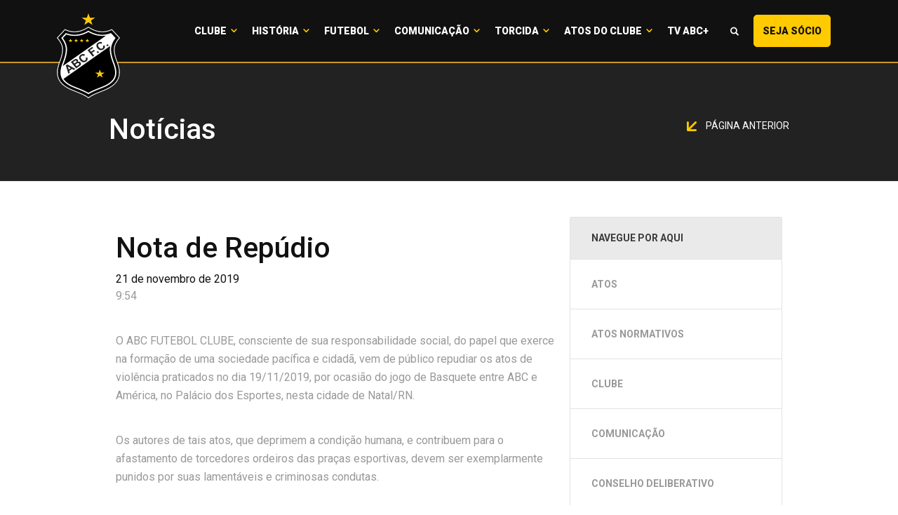

--- FILE ---
content_type: text/html; charset=UTF-8
request_url: https://abcfc.com.br/comunicacao/noticias/nota-de-repudio-4/
body_size: 9933
content:
<!doctype html>
<html class="no-js" lang="pt-BR">
<head>
  <meta charset="utf-8">
  <meta http-equiv="X-UA-Compatible" content="IE=edge">
  <meta name="viewport" content="width=device-width, initial-scale=1">

  <title>Nota de Repúdio &#8211; ABC FC</title>
<meta name='robots' content='max-image-preview:large' />
<script type='application/javascript'>console.log('PixelYourSite Free version 9.4.2');</script>
<link rel='dns-prefetch' href='//img.abcfc.com.br' />
<link rel='dns-prefetch' href='//code.jquery.com' />
<script type="text/javascript">
window._wpemojiSettings = {"baseUrl":"https:\/\/s.w.org\/images\/core\/emoji\/14.0.0\/72x72\/","ext":".png","svgUrl":"https:\/\/s.w.org\/images\/core\/emoji\/14.0.0\/svg\/","svgExt":".svg","source":{"concatemoji":"https:\/\/abcfc.com.br\/wp-includes\/js\/wp-emoji-release.min.js?ver=dca7953e51dff603dd5203b7a9f64f50"}};
/*! This file is auto-generated */
!function(e,a,t){var n,r,o,i=a.createElement("canvas"),p=i.getContext&&i.getContext("2d");function s(e,t){p.clearRect(0,0,i.width,i.height),p.fillText(e,0,0);e=i.toDataURL();return p.clearRect(0,0,i.width,i.height),p.fillText(t,0,0),e===i.toDataURL()}function c(e){var t=a.createElement("script");t.src=e,t.defer=t.type="text/javascript",a.getElementsByTagName("head")[0].appendChild(t)}for(o=Array("flag","emoji"),t.supports={everything:!0,everythingExceptFlag:!0},r=0;r<o.length;r++)t.supports[o[r]]=function(e){if(p&&p.fillText)switch(p.textBaseline="top",p.font="600 32px Arial",e){case"flag":return s("\ud83c\udff3\ufe0f\u200d\u26a7\ufe0f","\ud83c\udff3\ufe0f\u200b\u26a7\ufe0f")?!1:!s("\ud83c\uddfa\ud83c\uddf3","\ud83c\uddfa\u200b\ud83c\uddf3")&&!s("\ud83c\udff4\udb40\udc67\udb40\udc62\udb40\udc65\udb40\udc6e\udb40\udc67\udb40\udc7f","\ud83c\udff4\u200b\udb40\udc67\u200b\udb40\udc62\u200b\udb40\udc65\u200b\udb40\udc6e\u200b\udb40\udc67\u200b\udb40\udc7f");case"emoji":return!s("\ud83e\udef1\ud83c\udffb\u200d\ud83e\udef2\ud83c\udfff","\ud83e\udef1\ud83c\udffb\u200b\ud83e\udef2\ud83c\udfff")}return!1}(o[r]),t.supports.everything=t.supports.everything&&t.supports[o[r]],"flag"!==o[r]&&(t.supports.everythingExceptFlag=t.supports.everythingExceptFlag&&t.supports[o[r]]);t.supports.everythingExceptFlag=t.supports.everythingExceptFlag&&!t.supports.flag,t.DOMReady=!1,t.readyCallback=function(){t.DOMReady=!0},t.supports.everything||(n=function(){t.readyCallback()},a.addEventListener?(a.addEventListener("DOMContentLoaded",n,!1),e.addEventListener("load",n,!1)):(e.attachEvent("onload",n),a.attachEvent("onreadystatechange",function(){"complete"===a.readyState&&t.readyCallback()})),(e=t.source||{}).concatemoji?c(e.concatemoji):e.wpemoji&&e.twemoji&&(c(e.twemoji),c(e.wpemoji)))}(window,document,window._wpemojiSettings);
</script>
<style type="text/css">
img.wp-smiley,
img.emoji {
	display: inline !important;
	border: none !important;
	box-shadow: none !important;
	height: 1em !important;
	width: 1em !important;
	margin: 0 0.07em !important;
	vertical-align: -0.1em !important;
	background: none !important;
	padding: 0 !important;
}
</style>
	<link rel='stylesheet' id='classic-theme-styles-css' href='https://abcfc.com.br/wp-includes/css/classic-themes.min.css?ver=dca7953e51dff603dd5203b7a9f64f50' type='text/css' media='all' />
<style id='global-styles-inline-css' type='text/css'>
body{--wp--preset--color--black: #000000;--wp--preset--color--cyan-bluish-gray: #abb8c3;--wp--preset--color--white: #ffffff;--wp--preset--color--pale-pink: #f78da7;--wp--preset--color--vivid-red: #cf2e2e;--wp--preset--color--luminous-vivid-orange: #ff6900;--wp--preset--color--luminous-vivid-amber: #fcb900;--wp--preset--color--light-green-cyan: #7bdcb5;--wp--preset--color--vivid-green-cyan: #00d084;--wp--preset--color--pale-cyan-blue: #8ed1fc;--wp--preset--color--vivid-cyan-blue: #0693e3;--wp--preset--color--vivid-purple: #9b51e0;--wp--preset--gradient--vivid-cyan-blue-to-vivid-purple: linear-gradient(135deg,rgba(6,147,227,1) 0%,rgb(155,81,224) 100%);--wp--preset--gradient--light-green-cyan-to-vivid-green-cyan: linear-gradient(135deg,rgb(122,220,180) 0%,rgb(0,208,130) 100%);--wp--preset--gradient--luminous-vivid-amber-to-luminous-vivid-orange: linear-gradient(135deg,rgba(252,185,0,1) 0%,rgba(255,105,0,1) 100%);--wp--preset--gradient--luminous-vivid-orange-to-vivid-red: linear-gradient(135deg,rgba(255,105,0,1) 0%,rgb(207,46,46) 100%);--wp--preset--gradient--very-light-gray-to-cyan-bluish-gray: linear-gradient(135deg,rgb(238,238,238) 0%,rgb(169,184,195) 100%);--wp--preset--gradient--cool-to-warm-spectrum: linear-gradient(135deg,rgb(74,234,220) 0%,rgb(151,120,209) 20%,rgb(207,42,186) 40%,rgb(238,44,130) 60%,rgb(251,105,98) 80%,rgb(254,248,76) 100%);--wp--preset--gradient--blush-light-purple: linear-gradient(135deg,rgb(255,206,236) 0%,rgb(152,150,240) 100%);--wp--preset--gradient--blush-bordeaux: linear-gradient(135deg,rgb(254,205,165) 0%,rgb(254,45,45) 50%,rgb(107,0,62) 100%);--wp--preset--gradient--luminous-dusk: linear-gradient(135deg,rgb(255,203,112) 0%,rgb(199,81,192) 50%,rgb(65,88,208) 100%);--wp--preset--gradient--pale-ocean: linear-gradient(135deg,rgb(255,245,203) 0%,rgb(182,227,212) 50%,rgb(51,167,181) 100%);--wp--preset--gradient--electric-grass: linear-gradient(135deg,rgb(202,248,128) 0%,rgb(113,206,126) 100%);--wp--preset--gradient--midnight: linear-gradient(135deg,rgb(2,3,129) 0%,rgb(40,116,252) 100%);--wp--preset--duotone--dark-grayscale: url('#wp-duotone-dark-grayscale');--wp--preset--duotone--grayscale: url('#wp-duotone-grayscale');--wp--preset--duotone--purple-yellow: url('#wp-duotone-purple-yellow');--wp--preset--duotone--blue-red: url('#wp-duotone-blue-red');--wp--preset--duotone--midnight: url('#wp-duotone-midnight');--wp--preset--duotone--magenta-yellow: url('#wp-duotone-magenta-yellow');--wp--preset--duotone--purple-green: url('#wp-duotone-purple-green');--wp--preset--duotone--blue-orange: url('#wp-duotone-blue-orange');--wp--preset--font-size--small: 13px;--wp--preset--font-size--medium: 20px;--wp--preset--font-size--large: 36px;--wp--preset--font-size--x-large: 42px;--wp--preset--spacing--20: 0.44rem;--wp--preset--spacing--30: 0.67rem;--wp--preset--spacing--40: 1rem;--wp--preset--spacing--50: 1.5rem;--wp--preset--spacing--60: 2.25rem;--wp--preset--spacing--70: 3.38rem;--wp--preset--spacing--80: 5.06rem;--wp--preset--shadow--natural: 6px 6px 9px rgba(0, 0, 0, 0.2);--wp--preset--shadow--deep: 12px 12px 50px rgba(0, 0, 0, 0.4);--wp--preset--shadow--sharp: 6px 6px 0px rgba(0, 0, 0, 0.2);--wp--preset--shadow--outlined: 6px 6px 0px -3px rgba(255, 255, 255, 1), 6px 6px rgba(0, 0, 0, 1);--wp--preset--shadow--crisp: 6px 6px 0px rgba(0, 0, 0, 1);}:where(.is-layout-flex){gap: 0.5em;}body .is-layout-flow > .alignleft{float: left;margin-inline-start: 0;margin-inline-end: 2em;}body .is-layout-flow > .alignright{float: right;margin-inline-start: 2em;margin-inline-end: 0;}body .is-layout-flow > .aligncenter{margin-left: auto !important;margin-right: auto !important;}body .is-layout-constrained > .alignleft{float: left;margin-inline-start: 0;margin-inline-end: 2em;}body .is-layout-constrained > .alignright{float: right;margin-inline-start: 2em;margin-inline-end: 0;}body .is-layout-constrained > .aligncenter{margin-left: auto !important;margin-right: auto !important;}body .is-layout-constrained > :where(:not(.alignleft):not(.alignright):not(.alignfull)){max-width: var(--wp--style--global--content-size);margin-left: auto !important;margin-right: auto !important;}body .is-layout-constrained > .alignwide{max-width: var(--wp--style--global--wide-size);}body .is-layout-flex{display: flex;}body .is-layout-flex{flex-wrap: wrap;align-items: center;}body .is-layout-flex > *{margin: 0;}:where(.wp-block-columns.is-layout-flex){gap: 2em;}.has-black-color{color: var(--wp--preset--color--black) !important;}.has-cyan-bluish-gray-color{color: var(--wp--preset--color--cyan-bluish-gray) !important;}.has-white-color{color: var(--wp--preset--color--white) !important;}.has-pale-pink-color{color: var(--wp--preset--color--pale-pink) !important;}.has-vivid-red-color{color: var(--wp--preset--color--vivid-red) !important;}.has-luminous-vivid-orange-color{color: var(--wp--preset--color--luminous-vivid-orange) !important;}.has-luminous-vivid-amber-color{color: var(--wp--preset--color--luminous-vivid-amber) !important;}.has-light-green-cyan-color{color: var(--wp--preset--color--light-green-cyan) !important;}.has-vivid-green-cyan-color{color: var(--wp--preset--color--vivid-green-cyan) !important;}.has-pale-cyan-blue-color{color: var(--wp--preset--color--pale-cyan-blue) !important;}.has-vivid-cyan-blue-color{color: var(--wp--preset--color--vivid-cyan-blue) !important;}.has-vivid-purple-color{color: var(--wp--preset--color--vivid-purple) !important;}.has-black-background-color{background-color: var(--wp--preset--color--black) !important;}.has-cyan-bluish-gray-background-color{background-color: var(--wp--preset--color--cyan-bluish-gray) !important;}.has-white-background-color{background-color: var(--wp--preset--color--white) !important;}.has-pale-pink-background-color{background-color: var(--wp--preset--color--pale-pink) !important;}.has-vivid-red-background-color{background-color: var(--wp--preset--color--vivid-red) !important;}.has-luminous-vivid-orange-background-color{background-color: var(--wp--preset--color--luminous-vivid-orange) !important;}.has-luminous-vivid-amber-background-color{background-color: var(--wp--preset--color--luminous-vivid-amber) !important;}.has-light-green-cyan-background-color{background-color: var(--wp--preset--color--light-green-cyan) !important;}.has-vivid-green-cyan-background-color{background-color: var(--wp--preset--color--vivid-green-cyan) !important;}.has-pale-cyan-blue-background-color{background-color: var(--wp--preset--color--pale-cyan-blue) !important;}.has-vivid-cyan-blue-background-color{background-color: var(--wp--preset--color--vivid-cyan-blue) !important;}.has-vivid-purple-background-color{background-color: var(--wp--preset--color--vivid-purple) !important;}.has-black-border-color{border-color: var(--wp--preset--color--black) !important;}.has-cyan-bluish-gray-border-color{border-color: var(--wp--preset--color--cyan-bluish-gray) !important;}.has-white-border-color{border-color: var(--wp--preset--color--white) !important;}.has-pale-pink-border-color{border-color: var(--wp--preset--color--pale-pink) !important;}.has-vivid-red-border-color{border-color: var(--wp--preset--color--vivid-red) !important;}.has-luminous-vivid-orange-border-color{border-color: var(--wp--preset--color--luminous-vivid-orange) !important;}.has-luminous-vivid-amber-border-color{border-color: var(--wp--preset--color--luminous-vivid-amber) !important;}.has-light-green-cyan-border-color{border-color: var(--wp--preset--color--light-green-cyan) !important;}.has-vivid-green-cyan-border-color{border-color: var(--wp--preset--color--vivid-green-cyan) !important;}.has-pale-cyan-blue-border-color{border-color: var(--wp--preset--color--pale-cyan-blue) !important;}.has-vivid-cyan-blue-border-color{border-color: var(--wp--preset--color--vivid-cyan-blue) !important;}.has-vivid-purple-border-color{border-color: var(--wp--preset--color--vivid-purple) !important;}.has-vivid-cyan-blue-to-vivid-purple-gradient-background{background: var(--wp--preset--gradient--vivid-cyan-blue-to-vivid-purple) !important;}.has-light-green-cyan-to-vivid-green-cyan-gradient-background{background: var(--wp--preset--gradient--light-green-cyan-to-vivid-green-cyan) !important;}.has-luminous-vivid-amber-to-luminous-vivid-orange-gradient-background{background: var(--wp--preset--gradient--luminous-vivid-amber-to-luminous-vivid-orange) !important;}.has-luminous-vivid-orange-to-vivid-red-gradient-background{background: var(--wp--preset--gradient--luminous-vivid-orange-to-vivid-red) !important;}.has-very-light-gray-to-cyan-bluish-gray-gradient-background{background: var(--wp--preset--gradient--very-light-gray-to-cyan-bluish-gray) !important;}.has-cool-to-warm-spectrum-gradient-background{background: var(--wp--preset--gradient--cool-to-warm-spectrum) !important;}.has-blush-light-purple-gradient-background{background: var(--wp--preset--gradient--blush-light-purple) !important;}.has-blush-bordeaux-gradient-background{background: var(--wp--preset--gradient--blush-bordeaux) !important;}.has-luminous-dusk-gradient-background{background: var(--wp--preset--gradient--luminous-dusk) !important;}.has-pale-ocean-gradient-background{background: var(--wp--preset--gradient--pale-ocean) !important;}.has-electric-grass-gradient-background{background: var(--wp--preset--gradient--electric-grass) !important;}.has-midnight-gradient-background{background: var(--wp--preset--gradient--midnight) !important;}.has-small-font-size{font-size: var(--wp--preset--font-size--small) !important;}.has-medium-font-size{font-size: var(--wp--preset--font-size--medium) !important;}.has-large-font-size{font-size: var(--wp--preset--font-size--large) !important;}.has-x-large-font-size{font-size: var(--wp--preset--font-size--x-large) !important;}
.wp-block-navigation a:where(:not(.wp-element-button)){color: inherit;}
:where(.wp-block-columns.is-layout-flex){gap: 2em;}
.wp-block-pullquote{font-size: 1.5em;line-height: 1.6;}
</style>
<link rel='stylesheet' id='contact-form-7-css' href='https://abcfc.com.br/wp-content/plugins/contact-form-7/includes/css/styles.css?ver=5.8.7' type='text/css' media='all' />
<link rel='stylesheet' id='roots_css-css' href='https://img.abcfc.com.br/themes/v02/assets/css/main.min.d47f71a4.css' type='text/css' media='all' />
<script type='text/javascript' src='//code.jquery.com/jquery-2.2.4.min.js' id='jquery-js'></script>
<script type='text/javascript' src='https://abcfc.com.br/wp-content/plugins/pixelyoursite/dist/scripts/jquery.bind-first-0.2.3.min.js?ver=dca7953e51dff603dd5203b7a9f64f50' id='jquery-bind-first-js'></script>
<script type='text/javascript' src='https://abcfc.com.br/wp-content/plugins/pixelyoursite/dist/scripts/js.cookie-2.1.3.min.js?ver=2.1.3' id='js-cookie-pys-js'></script>
<script type='text/javascript' id='pys-js-extra'>
/* <![CDATA[ */
var pysOptions = {"staticEvents":[],"dynamicEvents":[],"triggerEvents":[],"triggerEventTypes":[],"ga":{"trackingIds":["UA-141098700-25"],"enhanceLinkAttr":false,"anonimizeIP":false,"commentEventEnabled":true,"commentEventNonInteractive":false,"downloadEnabled":true,"downloadEventNonInteractive":false,"formEventEnabled":true,"crossDomainEnabled":false,"crossDomainAcceptIncoming":false,"crossDomainDomains":[],"isDebugEnabled":[""],"disableAdvertisingFeatures":false,"disableAdvertisingPersonalization":false,"wooVariableAsSimple":false},"debug":"","siteUrl":"https:\/\/abcfc.com.br","ajaxUrl":"https:\/\/abcfc.com.br\/wp-admin\/admin-ajax.php","ajax_event":"c1d91e0cc9","enable_remove_download_url_param":"1","cookie_duration":"7","last_visit_duration":"60","enable_success_send_form":"","ajaxForServerEvent":"1","gdpr":{"ajax_enabled":false,"all_disabled_by_api":false,"facebook_disabled_by_api":false,"analytics_disabled_by_api":false,"google_ads_disabled_by_api":false,"pinterest_disabled_by_api":false,"bing_disabled_by_api":false,"externalID_disabled_by_api":false,"facebook_prior_consent_enabled":true,"analytics_prior_consent_enabled":true,"google_ads_prior_consent_enabled":null,"pinterest_prior_consent_enabled":true,"bing_prior_consent_enabled":true,"cookiebot_integration_enabled":false,"cookiebot_facebook_consent_category":"marketing","cookiebot_analytics_consent_category":"statistics","cookiebot_tiktok_consent_category":"marketing","cookiebot_google_ads_consent_category":null,"cookiebot_pinterest_consent_category":"marketing","cookiebot_bing_consent_category":"marketing","consent_magic_integration_enabled":false,"real_cookie_banner_integration_enabled":false,"cookie_notice_integration_enabled":false,"cookie_law_info_integration_enabled":false},"cookie":{"disabled_all_cookie":false,"disabled_advanced_form_data_cookie":false,"disabled_landing_page_cookie":false,"disabled_first_visit_cookie":false,"disabled_trafficsource_cookie":false,"disabled_utmTerms_cookie":false,"disabled_utmId_cookie":false},"woo":{"enabled":false},"edd":{"enabled":false}};
/* ]]> */
</script>
<script type='text/javascript' src='https://abcfc.com.br/wp-content/plugins/pixelyoursite/dist/scripts/public.js?ver=9.4.2' id='pys-js'></script>
<script type='text/javascript' src='https://img.abcfc.com.br/themes/v02/assets/js/vendor/modernizr.min.fd5d27ef.js' id='modernizr-js'></script>
<link rel="https://api.w.org/" href="https://abcfc.com.br/wp-json/" /><link rel="EditURI" type="application/rsd+xml" title="RSD" href="https://abcfc.com.br/xmlrpc.php?rsd" />
<link rel="wlwmanifest" type="application/wlwmanifest+xml" href="https://abcfc.com.br/wp-includes/wlwmanifest.xml" />

<link rel="canonical" href="https://abcfc.com.br/comunicacao/noticias/nota-de-repudio-4/" />
<link rel='shortlink' href='https://abcfc.com.br/?p=63163' />
<link rel="alternate" type="application/json+oembed" href="https://abcfc.com.br/wp-json/oembed/1.0/embed?url=https%3A%2F%2Fabcfc.com.br%2Fcomunicacao%2Fnoticias%2Fnota-de-repudio-4%2F" />
<link rel="alternate" type="text/xml+oembed" href="https://abcfc.com.br/wp-json/oembed/1.0/embed?url=https%3A%2F%2Fabcfc.com.br%2Fcomunicacao%2Fnoticias%2Fnota-de-repudio-4%2F&#038;format=xml" />
		<script>
			document.documentElement.className = document.documentElement.className.replace( 'no-js', 'js' );
		</script>
				<style>
			.no-js img.lazyload { display: none; }
			figure.wp-block-image img.lazyloading { min-width: 150px; }
							.lazyload, .lazyloading { opacity: 0; }
				.lazyloaded {
					opacity: 1;
					transition: opacity 400ms;
					transition-delay: 0ms;
				}
					</style>
		<link rel="icon" href="https://img.abcfc.com.br/uploads/2018/12/cropped-escudo-32x32.png" sizes="32x32" />
<link rel="icon" href="https://img.abcfc.com.br/uploads/2018/12/cropped-escudo-192x192.png" sizes="192x192" />
<link rel="apple-touch-icon" href="https://img.abcfc.com.br/uploads/2018/12/cropped-escudo-180x180.png" />
<meta name="msapplication-TileImage" content="https://img.abcfc.com.br/uploads/2018/12/cropped-escudo-270x270.png" />
    <script type="text/javascript">
        WebFontConfig = {
            google: {families: ['Roboto:400,500,700,900']}
        };
        (function () {
            var wf = document.createElement('script');
            wf.src = 'https://ajax.googleapis.com/ajax/libs/webfont/1/webfont.js';
            wf.type = 'text/javascript';
            wf.async = 'true';
            var s = document.getElementsByTagName('script')[0];
            s.parentNode.insertBefore(wf, s);
        })(); </script>
          <!-- Global site tag (gtag.js) - Google Analytics -->
        <script async src="https://www.googletagmanager.com/gtag/js?id=UA-1264632-18"></script>
        <script>
            window.dataLayer = window.dataLayer || [];
            function gtag(){dataLayer.push(arguments);}
            gtag('js', new Date());

            gtag('config', 'UA-1264632-18');
        </script>

    
  <style>
    .content-info__sponsors-content .bx-wrapper .bx-viewport {
      height: initial !important;
    }
  </style>

  <script type="text/javascript">
    function openSearch() {
      document.getElementById("myOverlay").style.display = "block";
    }

    function closeSearch() {
      document.getElementById("myOverlay").style.display = "none";
    }
  </script>

</head>
<body class="noticia-template-default single single-noticia postid-63163 nota-de-repudio-4 sidebar-primary">

<!--[if lt IE 8]>
<div class="alert alert-warning">
    You are using an <strong>outdated</strong> browser. Please <a href="http://browsehappy.com/">upgrade your
    browser</a> to improve your experience.</div>
<![endif]-->


<header class="banner" data-pc-header-fix data-pc-header-fix-bellow-of=".showcase__matches"> <div class="navbar-main"> <nav class="navbar navbar-default"> <div class="navbar-header"> <button type="button" data-target="#navbarCollapse" data-toggle="collapse" class="navbar-toggle" id="nav-icon3"> <span></span> <span></span> <span></span> <span></span> </button> <a href="https://abcfc.com.br/" class="navbar-brand"> <img  width="60" alt="ABC FC" data-src="https://img.abcfc.com.br/themes/v02/assets/img/build/logo-abcfc.fa2e7c2a.svg" class="lazyload" src="[data-uri]" /><noscript><img src="https://img.abcfc.com.br/themes/v02/assets/img/build/logo-abcfc.fa2e7c2a.svg" width="60" alt="ABC FC"/></noscript> </a> </div> <div id="navbarCollapse" class="collapse navbar-collapse"> <ul id="menu-principal" class="nav navbar-nav"><li class="dropdown menu-clube"><a class="dropdown-toggle" data-toggle="dropdown" data-target="#" href="https://abcfc.com.br/clube/diretoria/">Clube <b class="caret"></b></a><ul class="dropdown-menu"> <li class="menu-diretoria"><a href="https://abcfc.com.br/clube/diretoria/">Diretoria</a></li> <li class="menu-conselho"><a href="https://abcfc.com.br/clube/conselho/">Conselho</a></li> <li class="menu-estatuto"><a href="https://abcfc.com.br/clube/estatuto/">Estatuto</a></li> <li class="menu-estrutura"><a href="https://abcfc.com.br/clube/estrutura/">Estrutura</a></li> <li class="menu-simbolos"><a href="https://abcfc.com.br/clube/simbolos/">Símbolos</a></li> <li class="menu-hino"><a href="https://abcfc.com.br/clube/hino/">Hino</a></li></ul></li><li class="dropdown menu-historia"><a class="dropdown-toggle" data-toggle="dropdown" data-target="#" href="https://abcfc.com.br/historia/historico/">História <b class="caret"></b></a><ul class="dropdown-menu"> <li class="menu-historico"><a href="https://abcfc.com.br/historia/historico/">Histórico</a></li> <li class="menu-titulos"><a href="https://abcfc.com.br/historia/titulos/">Títulos</a></li> <li class="menu-idolos"><a href="https://abcfc.com.br/historia/idolos/">Ídolos</a></li> <li class="menu-tecnicos"><a href="https://abcfc.com.br/historia/tecnicos/">Técnicos</a></li> <li class="menu-presidentes"><a href="https://abcfc.com.br/historia/presidentes/">Presidentes</a></li> <li class="menu-frasqueirao"><a href="https://abcfc.com.br/historia/frasqueirao/">Frasqueirão</a></li></ul></li><li class="dropdown menu-futebol"><a class="dropdown-toggle" data-toggle="dropdown" data-target="#" href="https://abcfc.com.br/futebol/elenco-profissional/comissao-tecnica">Futebol <b class="caret"></b></a><ul class="dropdown-menu"> <li class="menu-elenco-profissional"><a href="https://abcfc.com.br/elenco/categoria/profissional/">Elenco Profissional</a></li> <li class="menu-uniforme"><a href="https://abcfc.com.br/futebol/uniforme/">Uniforme</a></li></ul></li><li class="dropdown menu-comunicacao"><a class="dropdown-toggle" data-toggle="dropdown" data-target="#" href="https://abcfc.com.br/comunicacao/noticias/">Comunicação <b class="caret"></b></a><ul class="dropdown-menu"> <li class="menu-noticias"><a href="https://abcfc.com.br/comunicacao/noticias/">Notícias</a></li> <li class="menu-galeria-de-imagens"><a href="https://abcfc.com.br/comunicacao/galeria-de-imagens/">Galeria de Imagens</a></li> <li class="menu-tv-abc"><a href="https://abcfc.com.br/comunicacao/tv-abc/">Tv ABC</a></li> <li class="menu-assessoria"><a href="https://abcfc.com.br/comunicacao/assessoria/">Assessoria</a></li> <li class="menu-wallpapers"><a href="https://abcfc.com.br/comunicacao/wallpapers/">Wallpapers</a></li> <li class="menu-podcasts"><a href="https://abcfc.com.br/comunicacao/podcasts/">Podcasts</a></li> <li class="menu-marketing"><a href="https://abcfc.com.br/comunicacao/marketing/">Marketing</a></li> <li class="menu-miv"><a href="https://abcfc.com.br/comunicacao/miv/">MIV</a></li> <li class="menu-ouvidoria"><a href="https://abcfc.com.br/ouvidoria/">Ouvidoria</a></li></ul></li><li class="dropdown menu-torcida"><a class="dropdown-toggle" data-toggle="dropdown" data-target="#" href="https://abcfc.com.br/torcida/mundo-abcdista/">Torcida <b class="caret"></b></a><ul class="dropdown-menu"> <li class="menu-abcpelomundo"><a href="https://abcfc.com.br/torcida/mundo-abcdista/">#ABCPeloMundo</a></li> <li class="menu-pequenoalvinegro"><a href="https://abcfc.com.br/torcida/pequeno-alvinegro/">#PequenoAlvinegro</a></li></ul></li><li class="dropdown menu-atos-do-clube"><a class="dropdown-toggle" data-toggle="dropdown" data-target="#" href="#">Atos do Clube <b class="caret"></b></a><ul class="dropdown-menu"> <li class="menu-diretoria-executiva"><a href="/atos-normativos/">Diretoria Executiva</a></li> <li class="menu-conselho-deliberativo"><a href="https://abcfc.com.br/resolucoes-do-conselho-deliberativo/">Conselho Deliberativo</a></li></ul></li><li class="menu-tv-abc"><a href="https://tvabcmais.com.br/">TV ABC+</a></li><li class="lupa menu-"><a><span class="fonticon fonticon-magnifying-glass" onclick="openSearch()"></span></a></li><li class="menu-seja-socio-maisquerido"><a target="_blank" rel="noopener" href="https://socio-abcfc.futebolcard.com/?utm_source=SiteOficial&#038;utm_medium=CTATopoSite&#038;utm_campaign=SMQ-Institucional">Seja Sócio <span class="visible-lg-inline">#MaisQuerido</span></a></li></ul> </div> </nav> </div></header><div id="myOverlay" class="overlay"> <span class="closebtn" onclick="closeSearch()" title="Close Overlay">×</span> <div class="overlay-content"> <div class="search-content"> <form action="https://abcfc.com.br/comunicacao/noticias/" class=""> <div class="search-group"> <input type="text" class="form-control" id="text" placeholder="Busque aqui" name="s"> <button type="submit" class="btn btn-submit"><span class="fonticon fonticon-magnifying-glass"></span></button> </div> </form> </div> </div></div><div class="wrap container-fluid"> <div class="content row"> <main class="main"> <div class="page-header"> <div class="container"> <h1 class="page-header__title"> <h1 class="page-header__title">Notícias</h1> </h1> <div class="page-header__right hidden-xs"> <a class="page-header__back-button" href="javascript:history.back();"> <img height="14"   data-src="https://img.abcfc.com.br/themes/v02/assets/img/build/arrow-down-diagonal@2x.d2cf7c3d.png" class="page-header__back-button-arrow lazyload" src="[data-uri]"><noscript><img height="14" class="page-header__back-button-arrow" src="https://img.abcfc.com.br/themes/v02/assets/img/build/arrow-down-diagonal@2x.d2cf7c3d.png"></noscript> Página anterior </a> </div> </div> </div><article class="post-63163 noticia type-noticia status-publish has-post-thumbnail hentry category-geral"> <div class="main-content"> <div class="container"> <div class="col-md-20"> <header> <h1 class="entry-title">Nota de Repúdio</h1> <time class="updated" datetime="2019-11-21T09:54:59-03:00">21 de novembro de 2019</time> <p class="byline author vcard">9:54</p> </header> <div class="entry-content"> <p>O ABC FUTEBOL CLUBE, consciente de sua responsabilidade social, do papel que exerce na formação de uma sociedade pacífica e cidadã, vem de público repudiar os atos de violência praticados no dia 19/11/2019, por ocasião do jogo de Basquete entre ABC e América, no Palácio dos Esportes, nesta cidade de Natal/RN.</p><p>Os autores de tais atos, que deprimem a condição humana, e contribuem para o afastamento de torcedores ordeiros das praças esportivas, devem ser exemplarmente punidos por suas lamentáveis e criminosas condutas.</p><p>Espera-se, portanto, que as autoridades competentes, da polícia e do Ministério Público, adotem as medidas necessárias para que os fatos não fiquem impunes, e que a paz prevaleça entre todas as pessoas que participem das práticas esportivas no Estado do Rio Grande do Norte.</p><p>Natal, 20 de novembro de 2019.</p><p>FERNANDO ANTÔNIO BRANDÃO SUASSUNA<br />Presidente do ABC Futebol Clube</p> <!-- Go to www.addthis.com/dashboard to customize your tools --> <script type="text/javascript" src="//s7.addthis.com/js/300/addthis_widget.js#pubid=ra-54ecbdbf602c585a"></script> <!-- Go to www.addthis.com/dashboard to customize your tools --> <div class="addthis_inline_share_toolbox_1rqp" data-url="https://abcfc.com.br/comunicacao/noticias/nota-de-repudio-4/" data-title="Nota de Repúdio" data-media="https://img.abcfc.com.br/uploads/2019/11/13janeiro2017.jpg"></div> </div> </div> <div class="col-md-10 hidden-sm hidden-xs"> <nav id="sidebar"> <div class="sidebar-header"> <h3 class="sidebar-header__title">Navegue por aqui</h3> </div> <ul class="sidebar-list list-unstyled components"> <li class="page_item page-item-94688"><a href="https://abcfc.com.br/atos/">Atos</a></li><li class="page_item page-item-94066"><a href="https://abcfc.com.br/atos-normativos/">Atos Normativos</a></li><li class="page_item page-item-11 page_item_has_children"><a href="https://abcfc.com.br/clube/">Clube</a></li><li class="page_item page-item-20 page_item_has_children"><a href="https://abcfc.com.br/comunicacao/">Comunicação</a></li><li class="page_item page-item-94067"><a href="https://abcfc.com.br/resolucoes-do-conselho-deliberativo/">Conselho Deliberativo</a></li><li class="page_item page-item-421"><a href="https://abcfc.com.br/contato/">Contato</a></li><li class="page_item page-item-94689"><a href="https://abcfc.com.br/decisoes/">Decisões</a></li><li class="page_item page-item-408"><a href="https://abcfc.com.br/frasqueirao/">Frasqueirão</a></li><li class="page_item page-item-17 page_item_has_children"><a href="https://abcfc.com.br/futebol/">Futebol</a></li><li class="page_item page-item-14 page_item_has_children"><a href="https://abcfc.com.br/historia/">História</a></li><li class="page_item page-item-51114"><a href="https://abcfc.com.br/">Home</a></li><li class="page_item page-item-94065"><a href="https://abcfc.com.br/lista-de-camarotes/">Lista de Camarotes</a></li><li class="page_item page-item-94191"><a href="https://abcfc.com.br/ouvidoria/">Ouvidoria</a></li><li class="page_item page-item-77"><a href="https://abcfc.com.br/pequeno-alvinegro/">Pequeno Alvinegro</a></li><li class="page_item page-item-14149"><a href="https://abcfc.com.br/resultado_musa/">Resultado</a></li><li class="page_item page-item-23 page_item_has_children"><a href="https://abcfc.com.br/torcida/">Torcida</a></li><li class="page_item page-item-19803"><a href="https://abcfc.com.br/transparencia/">Transparência</a></li> </ul></nav> </div> </div> </div></article> </main><!-- /.main --> <aside class="sidebar"> </aside><!-- /.sidebar --> </div><!-- /.content --></div><!-- /.wrap --><footer class="content-info"> <style> .social-networks__list-item-link svg { position: absolute; left: 45px; height: 50px; width: 40px; margin: 10px; }@media (max-width: 767px) { .social-networks__list-item-link svg { left: 20px; height: 35px; width: 35px; margin: 10px 0; }}</style> <section class="content-info__sponsors"> <header class="content-info__sponsors-header"> <div class="container"> <h2 class="content-info__sponsors-title"><span>Patrocínio</span></h2> </div> </header> <div class="content-info__sponsors-content"> <div class="container"> <div class="content-info__sponsors-container slider_patrocinadores"> <div class="content-info__sponsors-item"> <a href="http://www.elefantemq.com.br/" target="_blank" class="content-info__sponsors-item-link"> <img  alt="" data-src="https://img.abcfc.com.br/uploads/2020/07/LOGO-ELEFANTE-MQ-170x84-1.png" class="lazyload" src="[data-uri]"><noscript><img src="https://img.abcfc.com.br/uploads/2020/07/LOGO-ELEFANTE-MQ-170x84-1.png" alt=""></noscript> </a> </div> <div class="content-info__sponsors-item"> <a href="javascript:;" class="content-info__sponsors-item-link"> <img  alt="" data-src="https://img.abcfc.com.br/uploads/2024/03/RN-PROJETO.png" class="lazyload" src="[data-uri]"><noscript><img src="https://img.abcfc.com.br/uploads/2024/03/RN-PROJETO.png" alt=""></noscript> </a> </div> <div class="content-info__sponsors-item"> <a href="http://www.sterbom.com.br" target="_blank" class="content-info__sponsors-item-link"> <img  alt="" data-src="https://img.abcfc.com.br/uploads/2019/02/sterbom.png" class="lazyload" src="[data-uri]"><noscript><img src="https://img.abcfc.com.br/uploads/2019/02/sterbom.png" alt=""></noscript> </a> </div> <div class="content-info__sponsors-item"> <a href="https://www.unimed.coop.br/site/" target="_blank" class="content-info__sponsors-item-link"> <img  alt="" data-src="https://img.abcfc.com.br/uploads/2022/06/UNIMED.png" class="lazyload" src="[data-uri]"><noscript><img src="https://img.abcfc.com.br/uploads/2022/06/UNIMED.png" alt=""></noscript> </a> </div> <div class="content-info__sponsors-item"> <a href="https://www.zaznatal.com.br/" target="_blank" class="content-info__sponsors-item-link"> <img  alt="" data-src="https://img.abcfc.com.br/uploads/2022/06/Zaz-Internet.png" class="lazyload" src="[data-uri]"><noscript><img src="https://img.abcfc.com.br/uploads/2022/06/Zaz-Internet.png" alt=""></noscript> </a> </div> <div class="content-info__sponsors-item"> <a href="http://www.nataltel.com.br" target="_blank" class="content-info__sponsors-item-link"> <img  alt="" data-src="https://img.abcfc.com.br/uploads/2019/02/natal_tel-1.png" class="lazyload" src="[data-uri]"><noscript><img src="https://img.abcfc.com.br/uploads/2019/02/natal_tel-1.png" alt=""></noscript> </a> </div> <div class="content-info__sponsors-item"> <a href="http://www.odontogroup.com.br" target="_blank" class="content-info__sponsors-item-link"> <img  alt="" data-src="https://img.abcfc.com.br/uploads/2019/02/odonto.png" class="lazyload" src="[data-uri]"><noscript><img src="https://img.abcfc.com.br/uploads/2019/02/odonto.png" alt=""></noscript> </a> </div> <div class="content-info__sponsors-item"> <a href="https://bit.ly/39ZQd50" target="_blank" class="content-info__sponsors-item-link"> <img  alt="" data-src="https://img.abcfc.com.br/uploads/2018/12/patrocinador-timemania.png" class="lazyload" src="[data-uri]"><noscript><img src="https://img.abcfc.com.br/uploads/2018/12/patrocinador-timemania.png" alt=""></noscript> </a> </div> <div class="content-info__sponsors-item"> <a href="https://identfix.com.br/" target="_blank" class="content-info__sponsors-item-link"> <img  alt="" data-src="https://img.abcfc.com.br/uploads/2025/05/Identfix.png" class="lazyload" src="[data-uri]"><noscript><img src="https://img.abcfc.com.br/uploads/2025/05/Identfix.png" alt=""></noscript> </a> </div> <div class="content-info__sponsors-item"> <a href="https://zeroum.bet/" target="_blank" class="content-info__sponsors-item-link"> <img  alt="" data-src="https://img.abcfc.com.br/uploads/2025/05/ZeroUm.png" class="lazyload" src="[data-uri]"><noscript><img src="https://img.abcfc.com.br/uploads/2025/05/ZeroUm.png" alt=""></noscript> </a> </div> <div class="content-info__sponsors-item"> <a href="https://www.atendja.com.br/" target="_blank" class="content-info__sponsors-item-link"> <img  alt="" data-src="https://img.abcfc.com.br/uploads/2025/05/AtendJa_ZN.png" class="lazyload" src="[data-uri]"><noscript><img src="https://img.abcfc.com.br/uploads/2025/05/AtendJa_ZN.png" alt=""></noscript> </a> </div> <div class="content-info__sponsors-item"> <a href="https://www.comjol.com.br/" target="_blank" class="content-info__sponsors-item-link"> <img  alt="" data-src="https://img.abcfc.com.br/uploads/2025/05/Comjol.png" class="lazyload" src="[data-uri]"><noscript><img src="https://img.abcfc.com.br/uploads/2025/05/Comjol.png" alt=""></noscript> </a> </div> <div class="content-info__sponsors-item"> <a href="https://redemaisrn.com.br/" target="_blank" class="content-info__sponsors-item-link"> <img  alt="" data-src="https://img.abcfc.com.br/uploads/2025/05/RedeMais.png" class="lazyload" src="[data-uri]"><noscript><img src="https://img.abcfc.com.br/uploads/2025/05/RedeMais.png" alt=""></noscript> </a> </div> </div> </div> </div></section> <section class="content-info__menu"> <div class="container"> <nav class="content-info__menu-container"> <ul id="menu-menu-footer" class="content-info__menu-items"><li class="menu-clube"><a class="menu-link" href="https://abcfc.com.br/clube/diretoria/">Clube</a><ul class="submenu submenu--level-1"> <li class="menu-diretoria"><a class="menu-link" href="https://abcfc.com.br/clube/diretoria/">Diretoria</a></li> <li class="menu-conselho"><a class="menu-link" href="https://abcfc.com.br/clube/conselho/">Conselho</a></li> <li class="menu-estatuto"><a class="menu-link" href="https://abcfc.com.br/clube/estatuto/">Estatuto</a></li> <li class="menu-estrutura"><a class="menu-link" href="https://abcfc.com.br/clube/estrutura/">Estrutura</a></li> <li class="menu-simbolos"><a class="menu-link" href="https://abcfc.com.br/clube/simbolos/">Símbolos</a></li> <li class="menu-hino"><a class="menu-link" href="https://abcfc.com.br/clube/hino/">Hino</a></li></ul></li><li class="menu-historia"><a class="menu-link" href="https://abcfc.com.br/historia/historico/">História</a><ul class="submenu submenu--level-1"> <li class="menu-historico"><a class="menu-link" href="https://abcfc.com.br/historia/historico/">Histórico</a></li> <li class="menu-titulos"><a class="menu-link" href="https://abcfc.com.br/historia/titulos/">Títulos</a></li> <li class="menu-idolos"><a class="menu-link" href="https://abcfc.com.br/historia/idolos/">Ídolos</a></li> <li class="menu-tecnicos"><a class="menu-link" href="https://abcfc.com.br/historia/tecnicos/">Técnicos</a></li> <li class="menu-presidentes"><a class="menu-link" href="https://abcfc.com.br/historia/presidentes/">Presidentes</a></li> <li class="menu-frasqueirao"><a class="menu-link" href="https://abcfc.com.br/historia/frasqueirao/">Frasqueirão</a></li></ul></li><li class="menu-futebol"><a class="menu-link" href="https://abcfc.com.br/futebol/elenco-profissional/comissao-tecnica">Futebol</a><ul class="submenu submenu--level-1"> <li class="menu-elenco-profissional"><a class="menu-link" href="https://abcfc.com.br/elenco/categoria/profissional/">Elenco Profissional</a></li> <li class="menu-uniforme"><a class="menu-link" href="https://abcfc.com.br/futebol/uniforme/">Uniforme</a></li></ul></li><li class="menu-comunicacao"><a class="menu-link" href="https://abcfc.com.br/comunicacao/noticias/">Comunicação</a><ul class="submenu submenu--level-1"> <li class="menu-noticias"><a class="menu-link" href="https://abcfc.com.br/comunicacao/noticias/">Notícias</a></li> <li class="menu-galeria-de-imagens"><a class="menu-link" href="https://abcfc.com.br/comunicacao/galeria-de-imagens/">Galeria de Imagens</a></li> <li class="menu-tv-abc"><a class="menu-link" href="https://abcfc.com.br/comunicacao/tv-abc/">Tv ABC</a></li> <li class="menu-assessoria"><a class="menu-link" href="https://abcfc.com.br/comunicacao/assessoria/">Assessoria</a></li> <li class="menu-wallpapers"><a class="menu-link" href="https://abcfc.com.br/comunicacao/wallpapers/">Wallpapers</a></li> <li class="menu-podcasts"><a class="menu-link" href="https://abcfc.com.br/comunicacao/podcasts/">Podcasts</a></li> <li class="menu-marketing"><a class="menu-link" href="https://abcfc.com.br/comunicacao/marketing/">Marketing</a></li> <li class="menu-miv"><a class="menu-link" href="https://abcfc.com.br/comunicacao/miv/">MIV</a></li></ul></li><li class="menu-torcida"><a class="menu-link" href="https://abcfc.com.br/torcida/mundo-abcdista/">Torcida</a><ul class="submenu submenu--level-1"> <li class="menu-abcpelomundo"><a class="menu-link" href="https://abcfc.com.br/torcida/mundo-abcdista/">#ABCPeloMundo</a></li> <li class="menu-pequenoalvinegro"><a class="menu-link" href="https://abcfc.com.br/torcida/pequeno-alvinegro/">#PequenoAlvinegro</a></li></ul></li><li class="menu-transparencia"><a class="menu-link" href="https://abcfc.com.br/transparencia">Transparência</a></li><li class="menu-tv-abc"><a class="menu-link" href="https://tvabcmais.com.br/">TV ABC+</a></li><li class="menu-ouvidoria"><a class="menu-link" href="https://abcfc.com.br/ouvidoria/">Ouvidoria</a></li><li class="menu-"><a class="menu-link"><span class="fonticon fonticon-magnifying-glass" onclick="openSearch()"></span></a></li><li class="menu-seja-socio-maisquerido"><a class="menu-link" href="https://socio-abcfc.futebolcard.com/?utm_source=SiteOficial&#038;utm_medium=CTARodapeSite&#038;utm_campaign=SMQ-Institucional">Seja Sócio <span class="visible-lg-inline">#MaisQuerido</span></a></li><li class="menu-cessionario-cadeira"><a class="menu-link" href="http://cadeira-abcfc.futebolcard.com/">Cessionário Cadeira</a></li></ul> </nav> </div></section> <div class="content-info__signature"> <div class="container"> <div class="content-info__signature-container"> <p class="content-info__signature-container-copy">© ABC Futebol Clube 2026.<span class="hidden-xs"> Todos os direitos reservados.</span></p> <a href="https://pontocriativo.com.br" rel="external" id="pontocriativo">pontocriativo</a> </div> </div> </div></footer><script type='text/javascript' async src='https://d335luupugsy2.cloudfront.net/js/loader-scripts/a9e782bf-f959-4b9d-89e4-b5115bce01b9-loader.js'></script> <script> var TEMPLATE_URL = "https://img.abcfc.com.br/themes/v02", URL_PATH = "https://abcfc.com.br"; </script> <div id="fb-root"></div> <script>(function(d, s, id) { var js, fjs = d.getElementsByTagName(s)[0]; if (d.getElementById(id)) return; js = d.createElement(s); js.id = id; js.src = 'https://connect.facebook.net/pt_BR/sdk.js#xfbml=1&version=v3.0&appId=185665358745268&autoLogAppEvents=1'; fjs.parentNode.insertBefore(js, fjs); }(document, 'script', 'facebook-jssdk'));</script> <script type='text/javascript' src='https://abcfc.com.br/wp-content/plugins/contact-form-7/includes/swv/js/index.js?ver=5.8.7' id='swv-js'></script><script type='text/javascript' id='contact-form-7-js-extra'>/* <![CDATA[ */var wpcf7 = {"api":{"root":"https:\/\/abcfc.com.br\/wp-json\/","namespace":"contact-form-7\/v1"},"cached":"1"};/* ]]> */</script><script type='text/javascript' src='https://abcfc.com.br/wp-content/plugins/contact-form-7/includes/js/index.js?ver=5.8.7' id='contact-form-7-js'></script><script type='text/javascript' src='https://abcfc.com.br/wp-content/plugins/wp-smushit/app/assets/js/smush-lazy-load.min.js?ver=3.14.2' id='smush-lazy-load-js'></script><script type='text/javascript' src='//code.jquery.com/jquery-migrate-1.4.1.min.js' id='jquery_migrate-js'></script><script type='text/javascript' src='https://img.abcfc.com.br/themes/v02/assets/js/scripts.min.f47e1e4a.js' id='roots_js-js'></script><script defer src="https://static.cloudflareinsights.com/beacon.min.js/vcd15cbe7772f49c399c6a5babf22c1241717689176015" integrity="sha512-ZpsOmlRQV6y907TI0dKBHq9Md29nnaEIPlkf84rnaERnq6zvWvPUqr2ft8M1aS28oN72PdrCzSjY4U6VaAw1EQ==" data-cf-beacon='{"version":"2024.11.0","token":"b00dceb05c1146faa09d855e88c30e8e","r":1,"server_timing":{"name":{"cfCacheStatus":true,"cfEdge":true,"cfExtPri":true,"cfL4":true,"cfOrigin":true,"cfSpeedBrain":true},"location_startswith":null}}' crossorigin="anonymous"></script>
</body></html>
<!--WP-Compress-HTML Uncompressed size: 24317 bytes; Compressed size: 20327 bytes; 16.41% savings-->

--- FILE ---
content_type: application/javascript; charset=utf-8
request_url: https://img.abcfc.com.br/themes/v02/assets/js/scripts.min.f47e1e4a.js
body_size: 40343
content:
function validarEmail(email){return email=email.toLowerCase(),tmpEmail=/^[\w-]+(\.[\w-]+)*@(([0-9a-z\d][0-9a-z\d-]{0,61}[0-9a-z\d]\.)+[0-9a-z]{2,6}|\[\d{1,3}(\.\d{1,3}){3}\])$/,eval("tmpEmail = tmpEmail"),!!tmpEmail.test(email)}function validaCPF(t){s=t.substring(0,3)+t.substring(4,7)+t.substring(8,11)+t.substring(12,14);for(var e=s.substr(0,9),n=s.substr(9,2),i=0,o=0;o<9;o++)i+=e.charAt(o)*(10-o);if(0==i)return!1;if(9<(i=11-i%11)&&(i=0),n.charAt(0)!=i)return!1;for(i*=2,o=0;o<9;o++)i+=e.charAt(o)*(11-o);return 9<(i=11-i%11)&&(i=0),n.charAt(1)==i&&"111.111.111-11"!=t}function isMobile(){return navigator.userAgent.match(/iPhone/i)||navigator.userAgent.match(/iPod/i)||navigator.userAgent.match(/iPad/i)}function msgSucesso(t,e){(e=$.extend({},e)).cls="success",msgShow(t,e)}function msgErro(t,e){(e=$.extend({},e)).cls="error",msgShow(t,e)}function msgShow(t,e){(e=$.extend({},e)).close=!0|e.close,e.html=t,e.delay=12e3,$.notifyBar(e)}function alertar(t,e,n,i){if(i)switch(e){case"erro":msgErro(t);break;case"sucesso":msgSucesso(t);break;default:msgShow(t)}else alert(t);if(n)try{$(document.getElementsByName(n)).focus().addClass(e)}catch(t){}}!function(X){var Y={mode:"horizontal",slideSelector:"",infiniteLoop:!0,hideControlOnEnd:!1,speed:500,easing:null,slideMargin:0,startSlide:0,randomStart:!1,captions:!1,ticker:!1,tickerHover:!1,adaptiveHeight:!1,adaptiveHeightSpeed:500,video:!1,useCSS:!0,preloadImages:"visible",responsive:!0,slideZIndex:50,wrapperClass:"bx-wrapper",touchEnabled:!1,swipeThreshold:50,oneToOneTouch:!0,preventDefaultSwipeX:!0,preventDefaultSwipeY:!1,ariaLive:!0,ariaHidden:!0,keyboardEnabled:!1,pager:!0,pagerType:"full",pagerShortSeparator:" / ",pagerSelector:null,buildPager:null,pagerCustom:null,controls:!0,nextText:"Next",prevText:"Prev",nextSelector:null,prevSelector:null,autoControls:!1,startText:"Start",stopText:"Stop",autoControlsCombine:!1,autoControlsSelector:null,auto:!1,pause:4e3,autoStart:!0,autoDirection:"next",stopAutoOnClick:!1,autoHover:!1,autoDelay:0,autoSlideForOnePage:!1,minSlides:1,maxSlides:1,moveSlides:0,slideWidth:0,shrinkItems:!1,onSliderLoad:function(){return!0},onSlideBefore:function(){return!0},onSlideAfter:function(){return!0},onSlideNext:function(){return!0},onSlidePrev:function(){return!0},onSliderResize:function(){return!0},onAutoChange:function(){return!0}};X.fn.bxSlider=function(e){if(0===this.length)return this;if(1<this.length)return this.each(function(){X(this).bxSlider(e)}),this;var u={},p=this,o=X(window).width(),a=X(window).height();if(!X(p).data("bxSlider")){var n=function(){X(p).data("bxSlider")||(u.settings=X.extend({},Y,e),u.settings.slideWidth=parseInt(u.settings.slideWidth),u.children=p.children(u.settings.slideSelector),u.children.length<u.settings.minSlides&&(u.settings.minSlides=u.children.length),u.children.length<u.settings.maxSlides&&(u.settings.maxSlides=u.children.length),u.settings.randomStart&&(u.settings.startSlide=Math.floor(Math.random()*u.children.length)),u.active={index:u.settings.startSlide},u.carousel=1<u.settings.minSlides||1<u.settings.maxSlides,u.carousel&&(u.settings.preloadImages="all"),u.minThreshold=u.settings.minSlides*u.settings.slideWidth+(u.settings.minSlides-1)*u.settings.slideMargin,u.maxThreshold=u.settings.maxSlides*u.settings.slideWidth+(u.settings.maxSlides-1)*u.settings.slideMargin,u.working=!1,u.controls={},u.interval=null,u.animProp="vertical"===u.settings.mode?"top":"left",u.usingCSS=u.settings.useCSS&&"fade"!==u.settings.mode&&function(){for(var t=document.createElement("div"),e=["WebkitPerspective","MozPerspective","OPerspective","msPerspective"],n=0;n<e.length;n++)if(void 0!==t.style[e[n]])return u.cssPrefix=e[n].replace("Perspective","").toLowerCase(),u.animProp="-"+u.cssPrefix+"-transform",!0;return!1}(),"vertical"===u.settings.mode&&(u.settings.maxSlides=u.settings.minSlides),p.data("origStyle",p.attr("style")),p.children(u.settings.slideSelector).each(function(){X(this).data("origStyle",X(this).attr("style"))}),t())},t=function(){var t=u.children.eq(u.settings.startSlide);p.wrap('<div class="'+u.settings.wrapperClass+'"><div class="bx-viewport"></div></div>'),u.viewport=p.parent(),u.settings.ariaLive&&!u.settings.ticker&&u.viewport.attr("aria-live","polite"),u.loader=X('<div class="bx-loading" />'),u.viewport.prepend(u.loader),p.css({width:"horizontal"===u.settings.mode?1e3*u.children.length+215+"%":"auto",position:"relative"}),u.usingCSS&&u.settings.easing?p.css("-"+u.cssPrefix+"-transition-timing-function",u.settings.easing):u.settings.easing||(u.settings.easing="swing"),u.viewport.css({width:"100%",overflow:"hidden",position:"relative"}),u.viewport.parent().css({maxWidth:l()}),u.children.css({float:"horizontal"===u.settings.mode?"left":"none",listStyle:"none",position:"relative"}),u.children.css("width",c()),"horizontal"===u.settings.mode&&0<u.settings.slideMargin&&u.children.css("marginRight",u.settings.slideMargin),"vertical"===u.settings.mode&&0<u.settings.slideMargin&&u.children.css("marginBottom",u.settings.slideMargin),"fade"===u.settings.mode&&(u.children.css({position:"absolute",zIndex:0,display:"none"}),u.children.eq(u.settings.startSlide).css({zIndex:u.settings.slideZIndex,display:"block"})),u.controls.el=X('<div class="bx-controls" />'),u.settings.captions&&S(),u.active.last=u.settings.startSlide===h()-1,u.settings.video&&p.fitVids(),"none"===u.settings.preloadImages?t=null:("all"===u.settings.preloadImages||u.settings.ticker)&&(t=u.children),u.settings.ticker?u.settings.pager=!1:(u.settings.controls&&y(),u.settings.auto&&u.settings.autoControls&&w(),u.settings.pager&&x(),(u.settings.controls||u.settings.autoControls||u.settings.pager)&&u.viewport.after(u.controls.el)),null===t?r():s(t,r)},s=function(t,e){var n=t.find('img:not([src=""]), iframe').length,i=0;0!==n?t.find('img:not([src=""]), iframe').each(function(){X(this).one("load error",function(){++i===n&&e()}).each(function(){(this.complete||""==this.src)&&X(this).trigger("load")})}):e()},r=function(){if(u.settings.infiniteLoop&&"fade"!==u.settings.mode&&!u.settings.ticker){var t="vertical"===u.settings.mode?u.settings.minSlides:u.settings.maxSlides,e=u.children.slice(0,t).clone(!0).addClass("bx-clone"),n=u.children.slice(-t).clone(!0).addClass("bx-clone");u.settings.ariaHidden&&(e.attr("aria-hidden",!0),n.attr("aria-hidden",!0)),p.append(e).prepend(n)}u.loader.remove(),m(),"vertical"===u.settings.mode&&(u.settings.adaptiveHeight=!0),u.viewport.height(f()),p.redrawSlider(),u.settings.onSliderLoad.call(p,u.active.index),u.initialized=!0,u.settings.responsive&&X(window).on("resize",B),u.settings.auto&&u.settings.autoStart&&(1<h()||u.settings.autoSlideForOnePage)&&L(),u.settings.ticker&&F(),u.settings.pager&&E(u.settings.startSlide),u.settings.controls&&M(),u.settings.touchEnabled&&!u.settings.ticker&&O(),u.settings.keyboardEnabled&&!u.settings.ticker&&X(document).keydown(R)},f=function(){var e=0,t=X();if("vertical"===u.settings.mode||u.settings.adaptiveHeight)if(u.carousel){var n=1===u.settings.moveSlides?u.active.index:u.active.index*g();for(t=u.children.eq(n),i=1;i<=u.settings.maxSlides-1;i++)t=n+i>=u.children.length?t.add(u.children.eq(i-1)):t.add(u.children.eq(n+i))}else t=u.children.eq(u.active.index);else t=u.children;return"vertical"===u.settings.mode?(t.each(function(t){e+=X(this).outerHeight()}),0<u.settings.slideMargin&&(e+=u.settings.slideMargin*(u.settings.minSlides-1))):e=Math.max.apply(Math,t.map(function(){return X(this).outerHeight(!1)}).get()),"border-box"===u.viewport.css("box-sizing")?e+=parseFloat(u.viewport.css("padding-top"))+parseFloat(u.viewport.css("padding-bottom"))+parseFloat(u.viewport.css("border-top-width"))+parseFloat(u.viewport.css("border-bottom-width")):"padding-box"===u.viewport.css("box-sizing")&&(e+=parseFloat(u.viewport.css("padding-top"))+parseFloat(u.viewport.css("padding-bottom"))),e},l=function(){var t="100%";return 0<u.settings.slideWidth&&(t="horizontal"===u.settings.mode?u.settings.maxSlides*u.settings.slideWidth+(u.settings.maxSlides-1)*u.settings.slideMargin:u.settings.slideWidth),t},c=function(){var t=u.settings.slideWidth,e=u.viewport.width();if(0===u.settings.slideWidth||u.settings.slideWidth>e&&!u.carousel||"vertical"===u.settings.mode)t=e;else if(1<u.settings.maxSlides&&"horizontal"===u.settings.mode){if(e>u.maxThreshold)return t;e<u.minThreshold?t=(e-u.settings.slideMargin*(u.settings.minSlides-1))/u.settings.minSlides:u.settings.shrinkItems&&(t=Math.floor((e+u.settings.slideMargin)/Math.ceil((e+u.settings.slideMargin)/(t+u.settings.slideMargin))-u.settings.slideMargin))}return t},d=function(){var t=1,e=null;return"horizontal"===u.settings.mode&&0<u.settings.slideWidth?u.viewport.width()<u.minThreshold?t=u.settings.minSlides:u.viewport.width()>u.maxThreshold?t=u.settings.maxSlides:(e=u.children.first().width()+u.settings.slideMargin,t=Math.floor((u.viewport.width()+u.settings.slideMargin)/e)||1):"vertical"===u.settings.mode&&(t=u.settings.minSlides),t},h=function(){var t=0,e=0,n=0;if(0<u.settings.moveSlides){if(!u.settings.infiniteLoop){for(;e<u.children.length;)++t,e=n+d(),n+=u.settings.moveSlides<=d()?u.settings.moveSlides:d();return n}t=Math.ceil(u.children.length/g())}else t=Math.ceil(u.children.length/d());return t},g=function(){return 0<u.settings.moveSlides&&u.settings.moveSlides<=d()?u.settings.moveSlides:d()},m=function(){var t,e,n;u.children.length>u.settings.maxSlides&&u.active.last&&!u.settings.infiniteLoop?"horizontal"===u.settings.mode?(t=(e=u.children.last()).position(),v(-(t.left-(u.viewport.width()-e.outerWidth())),"reset",0)):"vertical"===u.settings.mode&&(n=u.children.length-u.settings.minSlides,t=u.children.eq(n).position(),v(-t.top,"reset",0)):(t=u.children.eq(u.active.index*g()).position(),u.active.index===h()-1&&(u.active.last=!0),void 0!==t&&("horizontal"===u.settings.mode?v(-t.left,"reset",0):"vertical"===u.settings.mode&&v(-t.top,"reset",0)))},v=function(t,e,n,i){var o,a;u.usingCSS?(a="vertical"===u.settings.mode?"translate3d(0, "+t+"px, 0)":"translate3d("+t+"px, 0, 0)",p.css("-"+u.cssPrefix+"-transition-duration",n/1e3+"s"),"slide"===e?(p.css(u.animProp,a),0!==n?p.on("transitionend webkitTransitionEnd oTransitionEnd MSTransitionEnd",function(t){X(t.target).is(p)&&(p.off("transitionend webkitTransitionEnd oTransitionEnd MSTransitionEnd"),A())}):A()):"reset"===e?p.css(u.animProp,a):"ticker"===e&&(p.css("-"+u.cssPrefix+"-transition-timing-function","linear"),p.css(u.animProp,a),0!==n?p.on("transitionend webkitTransitionEnd oTransitionEnd MSTransitionEnd",function(t){X(t.target).is(p)&&(p.off("transitionend webkitTransitionEnd oTransitionEnd MSTransitionEnd"),v(i.resetValue,"reset",0),z())}):(v(i.resetValue,"reset",0),z()))):((o={})[u.animProp]=t,"slide"===e?p.animate(o,n,u.settings.easing,function(){A()}):"reset"===e?p.css(u.animProp,t):"ticker"===e&&p.animate(o,n,"linear",function(){v(i.resetValue,"reset",0),z()}))},b=function(){for(var t="",e="",n=h(),i=0;i<n;i++)e="",u.settings.buildPager&&X.isFunction(u.settings.buildPager)||u.settings.pagerCustom?(e=u.settings.buildPager(i),u.pagerEl.addClass("bx-custom-pager")):(e=i+1,u.pagerEl.addClass("bx-default-pager")),t+='<div class="bx-pager-item"><a href="" data-slide-index="'+i+'" class="bx-pager-link">'+e+"</a></div>";u.pagerEl.html(t)},x=function(){u.settings.pagerCustom?u.pagerEl=X(u.settings.pagerCustom):(u.pagerEl=X('<div class="bx-pager" />'),u.settings.pagerSelector?X(u.settings.pagerSelector).html(u.pagerEl):u.controls.el.addClass("bx-has-pager").append(u.pagerEl),b()),u.pagerEl.on("click touchend","a",P)},y=function(){u.controls.next=X('<a class="bx-next" href="">'+u.settings.nextText+"</a>"),u.controls.prev=X('<a class="bx-prev" href="">'+u.settings.prevText+"</a>"),u.controls.next.on("click touchend",T),u.controls.prev.on("click touchend",C),u.settings.nextSelector&&X(u.settings.nextSelector).append(u.controls.next),u.settings.prevSelector&&X(u.settings.prevSelector).append(u.controls.prev),u.settings.nextSelector||u.settings.prevSelector||(u.controls.directionEl=X('<div class="bx-controls-direction" />'),u.controls.directionEl.append(u.controls.prev).append(u.controls.next),u.controls.el.addClass("bx-has-controls-direction").append(u.controls.directionEl))},w=function(){u.controls.start=X('<div class="bx-controls-auto-item"><a class="bx-start" href="">'+u.settings.startText+"</a></div>"),u.controls.stop=X('<div class="bx-controls-auto-item"><a class="bx-stop" href="">'+u.settings.stopText+"</a></div>"),u.controls.autoEl=X('<div class="bx-controls-auto" />'),u.controls.autoEl.on("click",".bx-start",$),u.controls.autoEl.on("click",".bx-stop",k),u.settings.autoControlsCombine?u.controls.autoEl.append(u.controls.start):u.controls.autoEl.append(u.controls.start).append(u.controls.stop),u.settings.autoControlsSelector?X(u.settings.autoControlsSelector).html(u.controls.autoEl):u.controls.el.addClass("bx-has-controls-auto").append(u.controls.autoEl),I(u.settings.autoStart?"stop":"start")},S=function(){u.children.each(function(t){var e=X(this).find("img:first").attr("title");void 0!==e&&(""+e).length&&X(this).append('<div class="bx-caption"><span>'+e+"</span></div>")})},T=function(t){t.preventDefault(),u.controls.el.hasClass("disabled")||(u.settings.auto&&u.settings.stopAutoOnClick&&p.stopAuto(),p.goToNextSlide())},C=function(t){t.preventDefault(),u.controls.el.hasClass("disabled")||(u.settings.auto&&u.settings.stopAutoOnClick&&p.stopAuto(),p.goToPrevSlide())},$=function(t){p.startAuto(),t.preventDefault()},k=function(t){p.stopAuto(),t.preventDefault()},P=function(t){var e,n;t.preventDefault(),u.controls.el.hasClass("disabled")||(u.settings.auto&&u.settings.stopAutoOnClick&&p.stopAuto(),void 0!==(e=X(t.currentTarget)).attr("data-slide-index")&&(n=parseInt(e.attr("data-slide-index")))!==u.active.index&&p.goToSlide(n))},E=function(n){var t=u.children.length;if("short"===u.settings.pagerType)return 1<u.settings.maxSlides&&(t=Math.ceil(u.children.length/u.settings.maxSlides)),void u.pagerEl.html(n+1+u.settings.pagerShortSeparator+t);u.pagerEl.find("a").removeClass("active"),u.pagerEl.each(function(t,e){X(e).find("a").eq(n).addClass("active")})},A=function(){if(u.settings.infiniteLoop){var t="";0===u.active.index?t=u.children.eq(0).position():u.active.index===h()-1&&u.carousel?t=u.children.eq((h()-1)*g()).position():u.active.index===u.children.length-1&&(t=u.children.eq(u.children.length-1).position()),t&&("horizontal"===u.settings.mode?v(-t.left,"reset",0):"vertical"===u.settings.mode&&v(-t.top,"reset",0))}u.working=!1,u.settings.onSlideAfter.call(p,u.children.eq(u.active.index),u.oldIndex,u.active.index)},I=function(t){u.settings.autoControlsCombine?u.controls.autoEl.html(u.controls[t]):(u.controls.autoEl.find("a").removeClass("active"),u.controls.autoEl.find("a:not(.bx-"+t+")").addClass("active"))},M=function(){1===h()?(u.controls.prev.addClass("disabled"),u.controls.next.addClass("disabled")):!u.settings.infiniteLoop&&u.settings.hideControlOnEnd&&(0===u.active.index?(u.controls.prev.addClass("disabled"),u.controls.next.removeClass("disabled")):u.active.index===h()-1?(u.controls.next.addClass("disabled"),u.controls.prev.removeClass("disabled")):(u.controls.prev.removeClass("disabled"),u.controls.next.removeClass("disabled")))},D=function(){p.startAuto()},j=function(){p.stopAuto()},L=function(){0<u.settings.autoDelay?setTimeout(p.startAuto,u.settings.autoDelay):(p.startAuto(),X(window).focus(D).blur(j)),u.settings.autoHover&&p.hover(function(){u.interval&&(p.stopAuto(!0),u.autoPaused=!0)},function(){u.autoPaused&&(p.startAuto(!0),u.autoPaused=null)})},F=function(){var t,e,n,i,o,a,s,r,l=0;"next"===u.settings.autoDirection?p.append(u.children.clone().addClass("bx-clone")):(p.prepend(u.children.clone().addClass("bx-clone")),t=u.children.first().position(),l="horizontal"===u.settings.mode?-t.left:-t.top),v(l,"reset",0),u.settings.pager=!1,u.settings.controls=!1,u.settings.autoControls=!1,u.settings.tickerHover&&(u.usingCSS?(i="horizontal"===u.settings.mode?4:5,u.viewport.hover(function(){e=p.css("-"+u.cssPrefix+"-transform"),n=parseFloat(e.split(",")[i]),v(n,"reset",0)},function(){r=0,u.children.each(function(t){r+="horizontal"===u.settings.mode?X(this).outerWidth(!0):X(this).outerHeight(!0)}),o=u.settings.speed/r,a="horizontal"===u.settings.mode?"left":"top",s=o*(r-Math.abs(parseInt(n))),z(s)})):u.viewport.hover(function(){p.stop()},function(){r=0,u.children.each(function(t){r+="horizontal"===u.settings.mode?X(this).outerWidth(!0):X(this).outerHeight(!0)}),o=u.settings.speed/r,a="horizontal"===u.settings.mode?"left":"top",s=o*(r-Math.abs(parseInt(p.css(a)))),z(s)})),z()},z=function(t){var e,n,i=t||u.settings.speed,o={left:0,top:0},a={left:0,top:0};"next"===u.settings.autoDirection?o=p.find(".bx-clone").first().position():a=u.children.first().position(),e="horizontal"===u.settings.mode?-o.left:-o.top,n="horizontal"===u.settings.mode?-a.left:-a.top,v(e,"ticker",i,{resetValue:n})},R=function(t){var e,n,i,o,a=document.activeElement.tagName.toLowerCase();if(null==new RegExp(a,["i"]).exec("input|textarea")&&(e=p,n=X(window),i={top:n.scrollTop(),left:n.scrollLeft()},o=e.offset(),i.right=i.left+n.width(),i.bottom=i.top+n.height(),o.right=o.left+e.outerWidth(),o.bottom=o.top+e.outerHeight(),!(i.right<o.left||i.left>o.right||i.bottom<o.top||i.top>o.bottom))){if(39===t.keyCode)return T(t),!1;if(37===t.keyCode)return C(t),!1}},O=function(){u.touch={start:{x:0,y:0},end:{x:0,y:0}},u.viewport.on("touchstart MSPointerDown pointerdown",_),u.viewport.on("click",".bxslider a",function(t){u.viewport.hasClass("click-disabled")&&(t.preventDefault(),u.viewport.removeClass("click-disabled"))})},_=function(t){if("touchstart"===t.type||0===t.button)if(t.preventDefault(),u.controls.el.addClass("disabled"),u.working)u.controls.el.removeClass("disabled");else{u.touch.originalPos=p.position();var e=t.originalEvent,n=void 0!==e.changedTouches?e.changedTouches:[e];if("function"==typeof PointerEvent&&void 0===e.pointerId)return;u.touch.start.x=n[0].pageX,u.touch.start.y=n[0].pageY,u.viewport.get(0).setPointerCapture&&(u.pointerId=e.pointerId,u.viewport.get(0).setPointerCapture(u.pointerId)),u.originalClickTarget=e.originalTarget||e.target,u.originalClickButton=e.button,u.originalClickButtons=e.buttons,u.originalEventType=e.type,u.hasMove=!1,u.viewport.on("touchmove MSPointerMove pointermove",q),u.viewport.on("touchend MSPointerUp pointerup",N),u.viewport.on("MSPointerCancel pointercancel",H)}},H=function(t){t.preventDefault(),v(u.touch.originalPos.left,"reset",0),u.controls.el.removeClass("disabled"),u.viewport.off("MSPointerCancel pointercancel",H),u.viewport.off("touchmove MSPointerMove pointermove",q),u.viewport.off("touchend MSPointerUp pointerup",N),u.viewport.get(0).releasePointerCapture&&u.viewport.get(0).releasePointerCapture(u.pointerId)},q=function(t){var e=t.originalEvent,n=void 0!==e.changedTouches?e.changedTouches:[e],i=Math.abs(n[0].pageX-u.touch.start.x),o=Math.abs(n[0].pageY-u.touch.start.y),a=0,s=0;u.hasMove=!0,o<3*i&&u.settings.preventDefaultSwipeX?t.preventDefault():i<3*o&&u.settings.preventDefaultSwipeY&&t.preventDefault(),"touchmove"!==t.type&&t.preventDefault(),"fade"!==u.settings.mode&&u.settings.oneToOneTouch&&("horizontal"===u.settings.mode?(s=n[0].pageX-u.touch.start.x,a=u.touch.originalPos.left+s):(s=n[0].pageY-u.touch.start.y,a=u.touch.originalPos.top+s),v(a,"reset",0))},N=function(t){t.preventDefault(),u.viewport.off("touchmove MSPointerMove pointermove",q),u.controls.el.removeClass("disabled");var e=t.originalEvent,n=void 0!==e.changedTouches?e.changedTouches:[e],i=0,o=0;u.touch.end.x=n[0].pageX,u.touch.end.y=n[0].pageY,"fade"===u.settings.mode?(o=Math.abs(u.touch.start.x-u.touch.end.x))>=u.settings.swipeThreshold&&(u.touch.start.x>u.touch.end.x?p.goToNextSlide():p.goToPrevSlide(),p.stopAuto()):("horizontal"===u.settings.mode?(o=u.touch.end.x-u.touch.start.x,i=u.touch.originalPos.left):(o=u.touch.end.y-u.touch.start.y,i=u.touch.originalPos.top),!u.settings.infiniteLoop&&(0===u.active.index&&0<o||u.active.last&&o<0)?v(i,"reset",200):Math.abs(o)>=u.settings.swipeThreshold?(o<0?p.goToNextSlide():p.goToPrevSlide(),p.stopAuto()):v(i,"reset",200)),u.viewport.off("touchend MSPointerUp pointerup",N),u.viewport.get(0).releasePointerCapture&&u.viewport.get(0).releasePointerCapture(u.pointerId),!1!==u.hasMove||0!==u.originalClickButton&&"touchstart"!==u.originalEventType||X(u.originalClickTarget).trigger({type:"click",button:u.originalClickButton,buttons:u.originalClickButtons})},B=function(t){if(u.initialized)if(u.working)window.setTimeout(B,10);else{var e=X(window).width(),n=X(window).height();o===e&&a===n||(o=e,a=n,p.redrawSlider(),u.settings.onSliderResize.call(p,u.active.index))}},W=function(t){var e=d();u.settings.ariaHidden&&!u.settings.ticker&&(u.children.attr("aria-hidden","true"),u.children.slice(t,t+e).attr("aria-hidden","false"))};return p.goToSlide=function(t,e){var n,i,o,a,s,r=!0,l=0,c={left:0,top:0},d=null;if(u.oldIndex=u.active.index,u.active.index=(s=t)<0?u.settings.infiniteLoop?h()-1:u.active.index:s>=h()?u.settings.infiniteLoop?0:u.active.index:s,!u.working&&u.active.index!==u.oldIndex){if(u.working=!0,void 0!==(r=u.settings.onSlideBefore.call(p,u.children.eq(u.active.index),u.oldIndex,u.active.index))&&!r)return u.active.index=u.oldIndex,void(u.working=!1);"next"===e?u.settings.onSlideNext.call(p,u.children.eq(u.active.index),u.oldIndex,u.active.index)||(r=!1):"prev"===e&&(u.settings.onSlidePrev.call(p,u.children.eq(u.active.index),u.oldIndex,u.active.index)||(r=!1)),u.active.last=u.active.index>=h()-1,(u.settings.pager||u.settings.pagerCustom)&&E(u.active.index),u.settings.controls&&M(),"fade"===u.settings.mode?(u.settings.adaptiveHeight&&u.viewport.height()!==f()&&u.viewport.animate({height:f()},u.settings.adaptiveHeightSpeed),u.children.filter(":visible").fadeOut(u.settings.speed).css({zIndex:0}),u.children.eq(u.active.index).css("zIndex",u.settings.slideZIndex+1).fadeIn(u.settings.speed,function(){X(this).css("zIndex",u.settings.slideZIndex),A()})):(u.settings.adaptiveHeight&&u.viewport.height()!==f()&&u.viewport.animate({height:f()},u.settings.adaptiveHeightSpeed),!u.settings.infiniteLoop&&u.carousel&&u.active.last?"horizontal"===u.settings.mode?(c=(d=u.children.eq(u.children.length-1)).position(),l=u.viewport.width()-d.outerWidth()):(n=u.children.length-u.settings.minSlides,c=u.children.eq(n).position()):u.carousel&&u.active.last&&"prev"===e?(i=1===u.settings.moveSlides?u.settings.maxSlides-g():(h()-1)*g()-(u.children.length-u.settings.maxSlides),c=(d=p.children(".bx-clone").eq(i)).position()):"next"===e&&0===u.active.index?(c=p.find("> .bx-clone").eq(u.settings.maxSlides).position(),u.active.last=!1):0<=t&&(a=t*parseInt(g()),c=u.children.eq(a).position()),void 0!==c&&(o="horizontal"===u.settings.mode?-(c.left-l):-c.top,v(o,"slide",u.settings.speed)),u.working=!1),u.settings.ariaHidden&&W(u.active.index*g())}},p.goToNextSlide=function(){if((u.settings.infiniteLoop||!u.active.last)&&!0!==u.working){var t=parseInt(u.active.index)+1;p.goToSlide(t,"next")}},p.goToPrevSlide=function(){if((u.settings.infiniteLoop||0!==u.active.index)&&!0!==u.working){var t=parseInt(u.active.index)-1;p.goToSlide(t,"prev")}},p.startAuto=function(t){u.interval||(u.interval=setInterval(function(){"next"===u.settings.autoDirection?p.goToNextSlide():p.goToPrevSlide()},u.settings.pause),u.settings.onAutoChange.call(p,!0),u.settings.autoControls&&!0!==t&&I("stop"))},p.stopAuto=function(t){u.autoPaused&&(u.autoPaused=!1),u.interval&&(clearInterval(u.interval),u.interval=null,u.settings.onAutoChange.call(p,!1),u.settings.autoControls&&!0!==t&&I("start"))},p.getCurrentSlide=function(){return u.active.index},p.getCurrentSlideElement=function(){return u.children.eq(u.active.index)},p.getSlideElement=function(t){return u.children.eq(t)},p.getSlideCount=function(){return u.children.length},p.isWorking=function(){return u.working},p.redrawSlider=function(){u.children.add(p.find(".bx-clone")).outerWidth(c()),u.viewport.css("height",f()),u.settings.ticker||m(),u.active.last&&(u.active.index=h()-1),u.active.index>=h()&&(u.active.last=!0),u.settings.pager&&!u.settings.pagerCustom&&(b(),E(u.active.index)),u.settings.ariaHidden&&W(u.active.index*g())},p.destroySlider=function(){u.initialized&&(u.initialized=!1,X(".bx-clone",this).remove(),u.children.each(function(){void 0!==X(this).data("origStyle")?X(this).attr("style",X(this).data("origStyle")):X(this).removeAttr("style")}),void 0!==X(this).data("origStyle")?this.attr("style",X(this).data("origStyle")):X(this).removeAttr("style"),X(this).unwrap().unwrap(),u.controls.el&&u.controls.el.remove(),u.controls.next&&u.controls.next.remove(),u.controls.prev&&u.controls.prev.remove(),u.pagerEl&&u.settings.controls&&!u.settings.pagerCustom&&u.pagerEl.remove(),X(".bx-caption",this).remove(),u.controls.autoEl&&u.controls.autoEl.remove(),clearInterval(u.interval),u.settings.responsive&&X(window).off("resize",B),u.settings.keyboardEnabled&&X(document).off("keydown",R),X(this).removeData("bxSlider"),X(window).off("blur",j).off("focus",D))},p.reloadSlider=function(t){void 0!==t&&(e=t),p.destroySlider(),n(),X(p).data("bxSlider",this)},n(),X(p).data("bxSlider",this),this}}}(jQuery),function(t){"function"==typeof define&&define.amd?define(["jquery"],t):t("object"==typeof exports?require("jquery"):jQuery)}(function(C){var i,t=navigator.userAgent,$=/iphone/i.test(t),o=/chrome/i.test(t),k=/android/i.test(t);C.mask={definitions:{9:"[0-9]",a:"[A-Za-z]","*":"[A-Za-z0-9]"},autoclear:!0,dataName:"rawMaskFn",placeholder:"_"},C.fn.extend({caret:function(t,e){var n;if(0!==this.length&&!this.is(":hidden"))return"number"==typeof t?(e="number"==typeof e?e:t,this.each(function(){this.setSelectionRange?this.setSelectionRange(t,e):this.createTextRange&&((n=this.createTextRange()).collapse(!0),n.moveEnd("character",e),n.moveStart("character",t),n.select())})):(this[0].setSelectionRange?(t=this[0].selectionStart,e=this[0].selectionEnd):document.selection&&document.selection.createRange&&(n=document.selection.createRange(),t=0-n.duplicate().moveStart("character",-1e5),e=t+n.text.length),{begin:t,end:e})},unmask:function(){return this.trigger("unmask")},mask:function(e,v){var n,b,x,y,w,S,T;if(!e&&0<this.length){var t=C(this[0]).data(C.mask.dataName);return t?t():void 0}return v=C.extend({autoclear:C.mask.autoclear,placeholder:C.mask.placeholder,completed:null},v),n=C.mask.definitions,b=[],x=S=e.length,y=null,C.each(e.split(""),function(t,e){"?"==e?(S--,x=t):n[e]?(b.push(new RegExp(n[e])),null===y&&(y=b.length-1),t<x&&(w=b.length-1)):b.push(null)}),this.trigger("unmask").each(function(){function s(){if(v.completed){for(var t=y;t<=w;t++)if(b[t]&&h[t]===r(t))return;v.completed.call(f)}}function r(t){return v.placeholder.charAt(t<v.placeholder.length?t:0)}function l(t){for(;++t<S&&!b[t];);return t}function c(t,e){var n,i;if(!(t<0)){for(n=t,i=l(e);n<S;n++)if(b[n]){if(!(i<S&&b[n].test(h[i])))break;h[n]=h[i],h[i]=r(i),i=l(i)}u(),f.caret(Math.max(y,t))}}function a(){p(),f.val()!=m&&f.change()}function d(t,e){var n;for(n=t;n<e&&n<S;n++)b[n]&&(h[n]=r(n))}function u(){f.val(h.join(""))}function p(t){var e,n,i,o=f.val(),a=-1;for(i=e=0;e<S;e++)if(b[e]){for(h[e]=r(e);i++<o.length;)if(n=o.charAt(i-1),b[e].test(n)){h[e]=n,a=e;break}if(i>o.length){d(e+1,S);break}}else h[e]===o.charAt(i)&&i++,e<x&&(a=e);return t?u():a+1<x?v.autoclear||h.join("")===g?(f.val()&&f.val(""),d(0,S)):u():(u(),f.val(f.val().substring(0,a+1))),x?e:y}var f=C(this),h=C.map(e.split(""),function(t,e){return"?"!=t?n[t]?r(e):t:void 0}),g=h.join(""),m=f.val();f.data(C.mask.dataName,function(){return C.map(h,function(t,e){return b[e]&&t!=r(e)?t:null}).join("")}),f.one("unmask",function(){f.off(".mask").removeData(C.mask.dataName)}).on("focus.mask",function(){var t;f.prop("readonly")||(clearTimeout(i),m=f.val(),t=p(),i=setTimeout(function(){f.get(0)===document.activeElement&&(u(),t==e.replace("?","").length?f.caret(0,t):f.caret(t))},10))}).on("blur.mask",a).on("keydown.mask",function(t){if(!f.prop("readonly")){var e,n,i,o=t.which||t.keyCode;T=f.val(),8===o||46===o||$&&127===o?(n=(e=f.caret()).begin,(i=e.end)-n==0&&(n=46!==o?function(t){for(;0<=--t&&!b[t];);return t}(n):i=l(n-1),i=46===o?l(i):i),d(n,i),c(n,i-1),t.preventDefault()):13===o?a.call(this,t):27===o&&(f.val(m),f.caret(0,p()),t.preventDefault())}}).on("keypress.mask",function(t){if(!f.prop("readonly")){var e,n,i,o=t.which||t.keyCode,a=f.caret();t.ctrlKey||t.altKey||t.metaKey||o<32||!o||13===o||(a.end-a.begin!=0&&(d(a.begin,a.end),c(a.begin,a.end-1)),(e=l(a.begin-1))<S&&(n=String.fromCharCode(o),b[e].test(n))&&(function(t){var e,n,i,o;for(n=r(e=t);e<S;e++)if(b[e]){if(i=l(e),o=h[e],h[e]=n,!(i<S&&b[i].test(o)))break;n=o}}(e),h[e]=n,u(),i=l(e),k?setTimeout(function(){C.proxy(C.fn.caret,f,i)()},0):f.caret(i),a.begin<=w&&s()),t.preventDefault())}}).on("input.mask paste.mask",function(){f.prop("readonly")||setTimeout(function(){var t=p(!0);f.caret(t),s()},0)}),o&&k&&f.off("input.mask").on("input.mask",function(){var t=f.val(),e=f.caret();if(T&&T.length&&T.length>t.length){for(p(!0);0<e.begin&&!b[e.begin-1];)e.begin--;if(0===e.begin)for(;e.begin<y&&!b[e.begin];)e.begin++;f.caret(e.begin,e.begin)}else{for(p(!0);e.begin<S&&!b[e.begin];)e.begin++;f.caret(e.begin,e.begin)}s()}),p()})}})}),function(t){"function"==typeof define&&define.amd?define(["jquery"],t):t("object"==typeof exports?require("jquery"):jQuery)}(function(C){var i,t=navigator.userAgent,$=/iphone/i.test(t),o=/chrome/i.test(t),k=/android/i.test(t);C.mask={definitions:{9:"[0-9]",a:"[A-Za-z]","*":"[A-Za-z0-9]"},autoclear:!0,dataName:"rawMaskFn",placeholder:"_"},C.fn.extend({caret:function(t,e){var n;if(0!==this.length&&!this.is(":hidden"))return"number"==typeof t?(e="number"==typeof e?e:t,this.each(function(){this.setSelectionRange?this.setSelectionRange(t,e):this.createTextRange&&((n=this.createTextRange()).collapse(!0),n.moveEnd("character",e),n.moveStart("character",t),n.select())})):(this[0].setSelectionRange?(t=this[0].selectionStart,e=this[0].selectionEnd):document.selection&&document.selection.createRange&&(n=document.selection.createRange(),t=0-n.duplicate().moveStart("character",-1e5),e=t+n.text.length),{begin:t,end:e})},unmask:function(){return this.trigger("unmask")},mask:function(e,v){var n,b,x,y,w,S,T;if(!e&&0<this.length){var t=C(this[0]).data(C.mask.dataName);return t?t():void 0}return v=C.extend({autoclear:C.mask.autoclear,placeholder:C.mask.placeholder,completed:null},v),n=C.mask.definitions,b=[],x=S=e.length,y=null,C.each(e.split(""),function(t,e){"?"==e?(S--,x=t):n[e]?(b.push(new RegExp(n[e])),null===y&&(y=b.length-1),t<x&&(w=b.length-1)):b.push(null)}),this.trigger("unmask").each(function(){function s(){if(v.completed){for(var t=y;t<=w;t++)if(b[t]&&h[t]===r(t))return;v.completed.call(f)}}function r(t){return v.placeholder.charAt(t<v.placeholder.length?t:0)}function l(t){for(;++t<S&&!b[t];);return t}function c(t,e){var n,i;if(!(t<0)){for(n=t,i=l(e);n<S;n++)if(b[n]){if(!(i<S&&b[n].test(h[i])))break;h[n]=h[i],h[i]=r(i),i=l(i)}u(),f.caret(Math.max(y,t))}}function a(){p(),f.val()!=m&&f.change()}function d(t,e){var n;for(n=t;n<e&&n<S;n++)b[n]&&(h[n]=r(n))}function u(){f.val(h.join(""))}function p(t){var e,n,i,o=f.val(),a=-1;for(i=e=0;e<S;e++)if(b[e]){for(h[e]=r(e);i++<o.length;)if(n=o.charAt(i-1),b[e].test(n)){h[e]=n,a=e;break}if(i>o.length){d(e+1,S);break}}else h[e]===o.charAt(i)&&i++,e<x&&(a=e);return t?u():a+1<x?v.autoclear||h.join("")===g?(f.val()&&f.val(""),d(0,S)):u():(u(),f.val(f.val().substring(0,a+1))),x?e:y}var f=C(this),h=C.map(e.split(""),function(t,e){return"?"!=t?n[t]?r(e):t:void 0}),g=h.join(""),m=f.val();f.data(C.mask.dataName,function(){return C.map(h,function(t,e){return b[e]&&t!=r(e)?t:null}).join("")}),f.one("unmask",function(){f.off(".mask").removeData(C.mask.dataName)}).on("focus.mask",function(){var t;f.prop("readonly")||(clearTimeout(i),m=f.val(),t=p(),i=setTimeout(function(){f.get(0)===document.activeElement&&(u(),t==e.replace("?","").length?f.caret(0,t):f.caret(t))},10))}).on("blur.mask",a).on("keydown.mask",function(t){if(!f.prop("readonly")){var e,n,i,o=t.which||t.keyCode;T=f.val(),8===o||46===o||$&&127===o?(n=(e=f.caret()).begin,(i=e.end)-n==0&&(n=46!==o?function(t){for(;0<=--t&&!b[t];);return t}(n):i=l(n-1),i=46===o?l(i):i),d(n,i),c(n,i-1),t.preventDefault()):13===o?a.call(this,t):27===o&&(f.val(m),f.caret(0,p()),t.preventDefault())}}).on("keypress.mask",function(t){if(!f.prop("readonly")){var e,n,i,o=t.which||t.keyCode,a=f.caret();t.ctrlKey||t.altKey||t.metaKey||o<32||!o||13===o||(a.end-a.begin!=0&&(d(a.begin,a.end),c(a.begin,a.end-1)),(e=l(a.begin-1))<S&&(n=String.fromCharCode(o),b[e].test(n))&&(function(t){var e,n,i,o;for(n=r(e=t);e<S;e++)if(b[e]){if(i=l(e),o=h[e],h[e]=n,!(i<S&&b[i].test(o)))break;n=o}}(e),h[e]=n,u(),i=l(e),k?setTimeout(function(){C.proxy(C.fn.caret,f,i)()},0):f.caret(i),a.begin<=w&&s()),t.preventDefault())}}).on("input.mask paste.mask",function(){f.prop("readonly")||setTimeout(function(){var t=p(!0);f.caret(t),s()},0)}),o&&k&&f.off("input.mask").on("input.mask",function(){var t=f.val(),e=f.caret();if(T&&T.length&&T.length>t.length){for(p(!0);0<e.begin&&!b[e.begin-1];)e.begin--;if(0===e.begin)for(;e.begin<y&&!b[e.begin];)e.begin++;f.caret(e.begin,e.begin)}else{for(p(!0);e.begin<S&&!b[e.begin];)e.begin++;f.caret(e.begin,e.begin)}s()}),p()})}})}),function(p,t,f){"use strict";var e=p(t);function h(t,e,n,i){var o=t.find(".alert-pc-ajax");if(o.length||(o=p('<div class="alert alert-pc-ajax" />'),t.data("pc-form-wrapper-alert")?p(t.data("pc-form-wrapper-alert")).prepend(o):t.prepend(o)),o.removeClass("alert-info alert-success alert-danger").addClass("alert-"+e).html(n),i){var a=0;if(t.data("pc-form-offset-to")){var s=t.data("pc-form-offset-to");if(p.isNumeric(parseInt(s,10)))a=s;else a=p(s).offset().top}else a=t.offset().top;if(t.data("pc-form-offset-add"))a+=t.data("pc-form-offset-add");p("body, html").animate({scrollTop:a},300)}}p.fn.formPcSetFormAlert=function(t,e,n){h(this,t,e,n=n||!0)},e.on("submit","form[data-form-pc-ajax]",function(t){t.preventDefault();var i=p(t.currentTarget),o=i.find("[data-form-pc-ajax-submit]"),e=i.attr("action"),n=i.data("form-pc-ajax"),a=!i.filter("[data-form-pc-ajax-disablescroll]").length,s=!i.filter("[data-form-pc-ajax-disableclear]").length,r=!i.filter("[data-form-pc-ajax-disablealert]").length,l=i.data("form-pc-ajax-redirect"),c=i.filter("[data-form-pc-ajax-redirect]").length&&""!==l,d=e+"mailer/index.php?formmail="+encodeURI(n);function u(){var t,e=o.data("old-val");t=o.is("input")?"val":"text",o.prop("disabled",!1),o[t](e)}o.length||(o=i.find("input[type=submit], button").first()),i.ajaxSubmit({url:d,success:function(t){var e,n;t&&t.message?(e=t.success?"success":"danger",n=t.message):(e="info",n="RequisiÃ§Ã£o com sucesso, porÃ©m resultado nÃ£o esperado"),r&&h(i,e,n,a),f.dataLayer&&dataLayer.push({event:"pc_ajaxform_"+e,data:t}),i.trigger("pc-ajax-form-"+e,[t]),s&&"success"===e&&!c?i.clearForm():c&&"success"===e&&(f.location=encodeURI(l)),u()},error:function(t){var e="",n="info";t.responseText&&(e="<strong>Falha recebida ao enviar mensagem:</strong><br/><br/>"+t.responseText),f.dataLayer&&dataLayer.push({event:"pc_ajaxform_"+n,data:t}),i.trigger("pc-ajax-form-"+n),u(),r&&h(i,n,e,a)},beforeSubmit:function(t,e){if(o.prop("disabled"))return!1;var n;n=o.is("input")?"val":"text",o.prop("disabled",!0).data("old-val",o[n]()),o[n]("Aguarde...");var i={};p.each(t,function(t,e){i[e.name]=e.value}),f.dataLayer&&dataLayer.push({event:"pc_ajaxform_submitting",data:i}),e.trigger("pc-ajax-form-submitting",[i])},dataType:"json",type:"post"})})}(jQuery,document,window),function(l){"use strict";var c,t=l(document),d=l(window);function e(){var t;switch(!0){case Modernizr.mq("(min-width: 1300px)"):t="mode-lg";break;case Modernizr.mq("(min-width: 1024px)"):t="mode-md";break;case Modernizr.mq("(min-width: 768px)"):t="mode-sm";break;default:t="mode-xs"}c.removeClass("mode-xs mode-sm mode-md mode-lg").addClass(t)}function n(){var t=l(".news-home");if(t.length){var e=null,n=!1,i=t.find(".news-home__slide-items"),o={controls:!0,pager:!1,minSlides:1,maxSlides:3,slideMargin:20,slideWidth:400,pause:8e3,nextSelector:t.find(".control__slide-controls-btn--next"),prevSelector:t.find(".control__slide-controls-btn--prev"),nextText:'<span class="fonticon fonticon-right-open"><span class="sr-only">Próximo Slide</span></span>',prevText:'<span class="fonticon fonticon-left-open"><span class="sr-only">Slide Anterior</span></span>',auto:!0};a(),d.on("resize",l.throttle(300,a))}function a(){c.hasClass("mode-xs")?n&&(e.destroySlider(),n=!1):(c.hasClass("mode-sm")&&(o.slideWidth=230),e?e.reloadSlider(o):(e=i.bxSlider(o),n=!0))}}function i(){var s=null,r=!1;function e(t){var e=l(t);if(e.length){var n=e.find(".cast-home__professionals-slide-items"),i={controls:!1,pager:!0,infiniteLoop:!1,minSlides:4,maxSlides:4,slideMargin:20,slideWidth:293,pause:8e3,auto:!0,pagerSelector:e.find(".cast-home__professionals-slide-pager")};s&&o(),a(),d.on("resize",l.throttle(300,a))}function o(){r&&(s.destroySlider(),r=!1,s=null)}function a(){c.hasClass("mode-xs")?o():(c.hasClass("mode-sm")&&(i.slideWidth=230),s?s.reloadSlider(i):(s=n.bxSlider(i),r=!0))}}l('.cast-home__header-pills-list a[data-toggle="tab"]').on("shown.bs.tab",function(t){e(l(t.target).attr("href"))}),l(".cast-home__header-pills-list").children().first().find("a").click()}function o(){var t=l(".internal-player");if(t.length){var e=null,n=!1,i=t.find(".internal-player__slide-items"),o={controls:!0,pager:!1,minSlides:1,maxSlides:3,slideMargin:20,slideWidth:400,pause:8e3,nextSelector:t.find(".section-player__slide-controls-btn--next"),prevSelector:t.find(".section-player__slide-controls-btn--prev"),nextText:'<span class="fonticon fonticon-right-open"><span class="sr-only">Próximo Slide</span></span>',prevText:'<span class="fonticon fonticon-left-open"><span class="sr-only">Slide Anterior</span></span>',auto:!0};a(),d.on("resize",l.throttle(300,a))}function a(){c.hasClass("mode-xs")?n&&(e.destroySlider(),n=!1):(c.hasClass("mode-sm")&&(o.slideWidth=230),e?e.reloadSlider(o):(e=i.bxSlider(o),n=!0))}}l(".slider_patrocinadores").bxSlider({minSlides:4,maxSlides:12,slideWidth:80,slideMargin:5,moveSlides:4,controls:!1,pager:!0,pause:8e3,auto:!0});var a={common:{init:function(){l("a[rel~=external]").attr("target","_blank"),c=l("body"),d.on("resize",l.throttle(100,e)),e(),l("#nav-icon1,#nav-icon2,#nav-icon3,#nav-icon4").click(function(){l(this).toggleClass("open")}),t.on("click","a[data-pc-history-back]",function(t){-1!==document.referrer.indexOf(window.location.host)?1<window.history.length&&(t.preventDefault(),window.history.back()):window.location=URL_PATH}),l('a[href*="#"]').on("click",function(t){var e=this.href.split("#")[1],n=l("#"+e);if("top"===e||n.length){t.preventDefault();var i=n.length?n.position().top:0;l("body, html").stop().animate({scrollTop:i},500,"swing")}}),o(),l.fn.fitText=function(t,e){var n=t||1,i=l.extend({minFontSize:Number.NEGATIVE_INFINITY,maxFontSize:Number.POSITIVE_INFINITY},e);return this.each(function(){var t=l(this),e=function(){t.css("font-size",Math.max(Math.min(t.width()/(10*n),parseFloat(i.maxFontSize)),parseFloat(i.minFontSize)))};e(),d.on("resize.fittext orientationchange.fittext",l.throttle(300,e))})},l(".player-content-master-title--strong").fitText(.4,{minFontSize:"50px",maxFontSize:"300px"}),objectFitImages(),l(".slider-estrutura__itens").bxSlider({pagerCustom:".bx-pager-internals",controls:!1,auto:!0,easing:"ease-in-out",adaptiveHeight:!0,captions:!0}),l(".section-home__footer-btn").click(function(){var t=l(".section-cast-list__content--flex").height(),e=l(".section-cast-list__content--flex").height();e<=t&&(e+=560,l(".section-cast-list__content--flex").css("height",e))}),l('[data-fancybox="pequeno-alvinegro"]').fancybox({margin:[44,0,22,0],thumbs:{autoStart:!0,axis:"x"}}),l('[data-fancybox="mundo-abcdista"]').fancybox({margin:[44,0,22,0],thumbs:{autoStart:!0,axis:"x"}}),l('[data-fancybox="musas-do-centenario"]').fancybox({margin:[44,0,22,0],thumbs:{autoStart:!0,axis:"x"}}),l('[data-fancybox="tv-abc-fotos"]').fancybox({margin:[44,0,22,0],thumbs:{autoStart:!0,axis:"x"}}),function(){var e=l("[data-pc-header-fix]");if(e.length){var t=l(e.data("pc-header-fix-bellow-of")),n=t.offset().top+t.height();d.on("scroll",l.throttle(50,i)),i()}function i(){var t=d.scrollTop();n<=t?e.addClass("pc-header-fix-show"):e.removeClass("pc-header-fix-show")}}()}},home:{init:function(){!function(){var t=l(".showcase"),i=t.find(".showcase__slide-items");function e(){i.children().eq(0).find(".showcase__item-content").addClass("showcase__item-content--animate")}t.length&&(i.children().length<=1?e():i.bxSlider({mode:"fade",auto:!0,controls:!1,pager:!0,pagerSelector:t.find(".showcase__slide-controls-pager"),onSlideAfter:function(t,e,n){i.find(".showcase__item-content").removeClass("showcase__item-content--animate"),t.find(".showcase__item-content").addClass("showcase__item-content--animate")},onSliderLoad:function(t){e()}}))}(),n(),i()}}},s={fire:function(t,e,n){var i=a;e=void 0===e?"init":e,""!==t&&i[t]&&"function"==typeof i[t][e]&&i[t][e](n)},loadEvents:function(){s.fire("common"),l.each(document.body.className.replace(/-/g,"_").split(/\s+/),function(t,e){s.fire(e)})}};l(document).ready(s.loadEvents)}(jQuery),function(s){"use strict";var r=function(t,e){this.$element=s(t),this.options=s.extend({},r.DEFAULTS,e),this.$trigger=s('[data-toggle="collapse"][href="#'+t.id+'"],[data-toggle="collapse"][data-target="#'+t.id+'"]'),this.transitioning=null,this.options.parent?this.$parent=this.getParent():this.addAriaAndCollapsedClass(this.$element,this.$trigger),this.options.toggle&&this.toggle()};function o(t){var e,n=t.attr("data-target")||(e=t.attr("href"))&&e.replace(/.*(?=#[^\s]+$)/,"");return s(n)}function l(i){return this.each(function(){var t=s(this),e=t.data("bs.collapse"),n=s.extend({},r.DEFAULTS,t.data(),"object"==typeof i&&i);!e&&n.toggle&&/show|hide/.test(i)&&(n.toggle=!1),e||t.data("bs.collapse",e=new r(this,n)),"string"==typeof i&&e[i]()})}r.VERSION="3.3.7",r.TRANSITION_DURATION=350,r.DEFAULTS={toggle:!0},r.prototype.dimension=function(){return this.$element.hasClass("width")?"width":"height"},r.prototype.show=function(){if(!this.transitioning&&!this.$element.hasClass("in")){var t,e=this.$parent&&this.$parent.children(".panel").children(".in, .collapsing");if(!(e&&e.length&&(t=e.data("bs.collapse"))&&t.transitioning)){var n=s.Event("show.bs.collapse");if(this.$element.trigger(n),!n.isDefaultPrevented()){e&&e.length&&(l.call(e,"hide"),t||e.data("bs.collapse",null));var i=this.dimension();this.$element.removeClass("collapse").addClass("collapsing")[i](0).attr("aria-expanded",!0),this.$trigger.removeClass("collapsed").attr("aria-expanded",!0),this.transitioning=1;var o=function(){this.$element.removeClass("collapsing").addClass("collapse in")[i](""),this.transitioning=0,this.$element.trigger("shown.bs.collapse")};if(!s.support.transition)return o.call(this);var a=s.camelCase(["scroll",i].join("-"));this.$element.one("bsTransitionEnd",s.proxy(o,this)).emulateTransitionEnd(r.TRANSITION_DURATION)[i](this.$element[0][a])}}}},r.prototype.hide=function(){if(!this.transitioning&&this.$element.hasClass("in")){var t=s.Event("hide.bs.collapse");if(this.$element.trigger(t),!t.isDefaultPrevented()){var e=this.dimension();this.$element[e](this.$element[e]())[0].offsetHeight,this.$element.addClass("collapsing").removeClass("collapse in").attr("aria-expanded",!1),this.$trigger.addClass("collapsed").attr("aria-expanded",!1),this.transitioning=1;var n=function(){this.transitioning=0,this.$element.removeClass("collapsing").addClass("collapse").trigger("hidden.bs.collapse")};if(!s.support.transition)return n.call(this);this.$element[e](0).one("bsTransitionEnd",s.proxy(n,this)).emulateTransitionEnd(r.TRANSITION_DURATION)}}},r.prototype.toggle=function(){this[this.$element.hasClass("in")?"hide":"show"]()},r.prototype.getParent=function(){return s(this.options.parent).find('[data-toggle="collapse"][data-parent="'+this.options.parent+'"]').each(s.proxy(function(t,e){var n=s(e);this.addAriaAndCollapsedClass(o(n),n)},this)).end()},r.prototype.addAriaAndCollapsedClass=function(t,e){var n=t.hasClass("in");t.attr("aria-expanded",n),e.toggleClass("collapsed",!n).attr("aria-expanded",n)};var t=s.fn.collapse;s.fn.collapse=l,s.fn.collapse.Constructor=r,s.fn.collapse.noConflict=function(){return s.fn.collapse=t,this},s(document).on("click.bs.collapse.data-api",'[data-toggle="collapse"]',function(t){var e=s(this);e.attr("data-target")||t.preventDefault();var n=o(e),i=n.data("bs.collapse")?"toggle":e.data();l.call(n,i)})}(jQuery),function(l,u,g,m){"use strict";function n(t,e){var n,i,o,a=[],s=0;t&&t.isDefaultPrevented()||(t.preventDefault(),e=e||{},t&&t.data&&(e=d(t.data.options,e)),n=e.$target||g(t.currentTarget).trigger("blur"),(o=g.fancybox.getInstance())&&o.$trigger&&o.$trigger.is(n)||(e.selector?a=g(e.selector):(i=n.attr("data-fancybox")||"")?a=(a=t.data?t.data.items:[]).length?a.filter('[data-fancybox="'+i+'"]'):g('[data-fancybox="'+i+'"]'):a=[n],(s=g(a).index(n))<0&&(s=0),(o=g.fancybox.open(a,e,s)).$trigger=n))}if(l.console=l.console||{info:function(t){}},g){if(g.fn.fancybox)return;var t={closeExisting:!1,loop:!1,gutter:50,keyboard:!0,preventCaptionOverlap:!0,arrows:!0,infobar:!0,smallBtn:"auto",toolbar:"auto",buttons:["zoom","slideShow","thumbs","close"],idleTime:3,protect:!1,modal:!1,image:{preload:!1},ajax:{settings:{data:{fancybox:!0}}},iframe:{tpl:'<iframe id="fancybox-frame{rnd}" name="fancybox-frame{rnd}" class="fancybox-iframe" allowfullscreen allow="autoplay; fullscreen" src=""></iframe>',preload:!0,css:{},attr:{scrolling:"auto"}},video:{tpl:'<video class="fancybox-video" controls controlsList="nodownload" poster="{{poster}}"><source src="{{src}}" type="{{format}}" />Sorry, your browser doesn\'t support embedded videos, <a href="{{src}}">download</a> and watch with your favorite video player!</video>',format:"",autoStart:!0},defaultType:"image",animationEffect:"zoom",animationDuration:366,zoomOpacity:"auto",transitionEffect:"fade",transitionDuration:366,slideClass:"",baseClass:"",baseTpl:'<div class="fancybox-container" role="dialog" tabindex="-1"><div class="fancybox-bg"></div><div class="fancybox-inner"><div class="fancybox-infobar"><span data-fancybox-index></span>&nbsp;/&nbsp;<span data-fancybox-count></span></div><div class="fancybox-toolbar">{{buttons}}</div><div class="fancybox-navigation">{{arrows}}</div><div class="fancybox-stage"></div><div class="fancybox-caption"></div></div></div>',spinnerTpl:'<div class="fancybox-loading"></div>',errorTpl:'<div class="fancybox-error"><p>{{ERROR}}</p></div>',btnTpl:{download:'<a download data-fancybox-download class="fancybox-button fancybox-button--download" title="{{DOWNLOAD}}" href="javascript:;"><svg xmlns="http://www.w3.org/2000/svg" viewBox="0 0 24 24"><path d="M18.62 17.09V19H5.38v-1.91zm-2.97-6.96L17 11.45l-5 4.87-5-4.87 1.36-1.32 2.68 2.64V5h1.92v7.77z"/></svg></a>',zoom:'<button data-fancybox-zoom class="fancybox-button fancybox-button--zoom" title="{{ZOOM}}"><svg xmlns="http://www.w3.org/2000/svg" viewBox="0 0 24 24"><path d="M18.7 17.3l-3-3a5.9 5.9 0 0 0-.6-7.6 5.9 5.9 0 0 0-8.4 0 5.9 5.9 0 0 0 0 8.4 5.9 5.9 0 0 0 7.7.7l3 3a1 1 0 0 0 1.3 0c.4-.5.4-1 0-1.5zM8.1 13.8a4 4 0 0 1 0-5.7 4 4 0 0 1 5.7 0 4 4 0 0 1 0 5.7 4 4 0 0 1-5.7 0z"/></svg></button>',close:'<button data-fancybox-close class="fancybox-button fancybox-button--close" title="{{CLOSE}}"><svg xmlns="http://www.w3.org/2000/svg" viewBox="0 0 24 24"><path d="M12 10.6L6.6 5.2 5.2 6.6l5.4 5.4-5.4 5.4 1.4 1.4 5.4-5.4 5.4 5.4 1.4-1.4-5.4-5.4 5.4-5.4-1.4-1.4-5.4 5.4z"/></svg></button>',arrowLeft:'<button data-fancybox-prev class="fancybox-button fancybox-button--arrow_left" title="{{PREV}}"><div><svg xmlns="http://www.w3.org/2000/svg" viewBox="0 0 24 24"><path d="M11.28 15.7l-1.34 1.37L5 12l4.94-5.07 1.34 1.38-2.68 2.72H19v1.94H8.6z"/></svg></div></button>',arrowRight:'<button data-fancybox-next class="fancybox-button fancybox-button--arrow_right" title="{{NEXT}}"><div><svg xmlns="http://www.w3.org/2000/svg" viewBox="0 0 24 24"><path d="M15.4 12.97l-2.68 2.72 1.34 1.38L19 12l-4.94-5.07-1.34 1.38 2.68 2.72H5v1.94z"/></svg></div></button>',smallBtn:'<button type="button" data-fancybox-close class="fancybox-button fancybox-close-small" title="{{CLOSE}}"><svg xmlns="http://www.w3.org/2000/svg" version="1" viewBox="0 0 24 24"><path d="M13 12l5-5-1-1-5 5-5-5-1 1 5 5-5 5 1 1 5-5 5 5 1-1z"/></svg></button>'},parentEl:"body",hideScrollbar:!0,autoFocus:!0,backFocus:!0,trapFocus:!0,fullScreen:{autoStart:!1},touch:{vertical:!0,momentum:!0},hash:null,media:{},slideShow:{autoStart:!1,speed:3e3},thumbs:{autoStart:!1,hideOnClose:!0,parentEl:".fancybox-container",axis:"y"},wheel:"auto",onInit:g.noop,beforeLoad:g.noop,afterLoad:g.noop,beforeShow:g.noop,afterShow:g.noop,beforeClose:g.noop,afterClose:g.noop,onActivate:g.noop,onDeactivate:g.noop,clickContent:function(t,e){return"image"===t.type&&"zoom"},clickSlide:"close",clickOutside:"close",dblclickContent:!1,dblclickSlide:!1,dblclickOutside:!1,mobile:{preventCaptionOverlap:!1,idleTime:!1,clickContent:function(t,e){return"image"===t.type&&"toggleControls"},clickSlide:function(t,e){return"image"===t.type?"toggleControls":"close"},dblclickContent:function(t,e){return"image"===t.type&&"zoom"},dblclickSlide:function(t,e){return"image"===t.type&&"zoom"}},lang:"en",i18n:{en:{CLOSE:"Close",NEXT:"Next",PREV:"Previous",ERROR:"The requested content cannot be loaded. <br/> Please try again later.",PLAY_START:"Start slideshow",PLAY_STOP:"Pause slideshow",FULL_SCREEN:"Full screen",THUMBS:"Thumbnails",DOWNLOAD:"Download",SHARE:"Share",ZOOM:"Zoom"},de:{CLOSE:"Schliessen",NEXT:"Weiter",PREV:"Zurück",ERROR:"Die angeforderten Daten konnten nicht geladen werden. <br/> Bitte versuchen Sie es später nochmal.",PLAY_START:"Diaschau starten",PLAY_STOP:"Diaschau beenden",FULL_SCREEN:"Vollbild",THUMBS:"Vorschaubilder",DOWNLOAD:"Herunterladen",SHARE:"Teilen",ZOOM:"Maßstab"}}},o=g(l),s=g(u),a=0,p=l.requestAnimationFrame||l.webkitRequestAnimationFrame||l.mozRequestAnimationFrame||l.oRequestAnimationFrame||function(t){return l.setTimeout(t,1e3/60)},e=l.cancelAnimationFrame||l.webkitCancelAnimationFrame||l.mozCancelAnimationFrame||l.oCancelAnimationFrame||function(t){l.clearTimeout(t)},c=function(){var t,e=u.createElement("fakeelement"),n={transition:"transitionend",OTransition:"oTransitionEnd",MozTransition:"transitionend",WebkitTransition:"webkitTransitionEnd"};for(t in n)if(e.style[t]!==m)return n[t];return"transitionend"}(),f=function(t){return t&&t.length&&t[0].offsetHeight},d=function(t,e){var n=g.extend(!0,{},t,e);return g.each(e,function(t,e){g.isArray(e)&&(n[t]=e)}),n},i=function(t,e,n){var i=this;i.opts=d({index:n},g.fancybox.defaults),g.isPlainObject(e)&&(i.opts=d(i.opts,e)),g.fancybox.isMobile&&(i.opts=d(i.opts,i.opts.mobile)),i.id=i.opts.id||++a,i.currIndex=parseInt(i.opts.index,10)||0,i.prevIndex=null,i.prevPos=null,i.currPos=0,i.firstRun=!0,i.group=[],i.slides={},i.addContent(t),i.group.length&&i.init()};g.extend(i.prototype,{init:function(){var e,n,i=this,o=i.group[i.currIndex].opts;o.closeExisting&&g.fancybox.close(!0),g("body").addClass("fancybox-active"),!g.fancybox.getInstance()&&!1!==o.hideScrollbar&&!g.fancybox.isMobile&&u.body.scrollHeight>l.innerHeight&&(g("head").append('<style id="fancybox-style-noscroll" type="text/css">.compensate-for-scrollbar{margin-right:'+(l.innerWidth-u.documentElement.clientWidth)+"px;}</style>"),g("body").addClass("compensate-for-scrollbar")),n="",g.each(o.buttons,function(t,e){n+=o.btnTpl[e]||""}),e=g(i.translate(i,o.baseTpl.replace("{{buttons}}",n).replace("{{arrows}}",o.btnTpl.arrowLeft+o.btnTpl.arrowRight))).attr("id","fancybox-container-"+i.id).addClass(o.baseClass).data("FancyBox",i).appendTo(o.parentEl),i.$refs={container:e},["bg","inner","infobar","toolbar","stage","caption","navigation"].forEach(function(t){i.$refs[t]=e.find(".fancybox-"+t)}),i.trigger("onInit"),i.activate(),i.jumpTo(i.currIndex)},translate:function(t,e){var i=t.opts.i18n[t.opts.lang]||t.opts.i18n.en;return e.replace(/\{\{(\w+)\}\}/g,function(t,e){var n=i[e];return n===m?t:n})},addContent:function(t){var e,c=this,n=g.makeArray(t);g.each(n,function(t,e){var n,i,o,a,s,r={},l={};g.isPlainObject(e)?l=(r=e).opts||e:"object"===g.type(e)&&g(e).length?(l=(n=g(e)).data()||{},(l=g.extend(!0,{},l,l.options)).$orig=n,r.src=c.opts.src||l.src||n.attr("href"),r.type||r.src||(r.type="inline",r.src=e)):r={type:"html",src:e+""},r.opts=g.extend(!0,{},c.opts,l),g.isArray(l.buttons)&&(r.opts.buttons=l.buttons),g.fancybox.isMobile&&r.opts.mobile&&(r.opts=d(r.opts,r.opts.mobile)),i=r.type||r.opts.type,a=r.src||"",!i&&a&&((o=a.match(/\.(mp4|mov|ogv|webm)((\?|#).*)?$/i))?(i="video",r.opts.video.format||(r.opts.video.format="video/"+("ogv"===o[1]?"ogg":o[1]))):a.match(/(^data:image\/[a-z0-9+\/=]*,)|(\.(jp(e|g|eg)|gif|png|bmp|webp|svg|ico)((\?|#).*)?$)/i)?i="image":a.match(/\.(pdf)((\?|#).*)?$/i)?(i="iframe",r=g.extend(!0,r,{contentType:"pdf",opts:{iframe:{preload:!1}}})):"#"===a.charAt(0)&&(i="inline")),i?r.type=i:c.trigger("objectNeedsType",r),r.contentType||(r.contentType=-1<g.inArray(r.type,["html","inline","ajax"])?"html":r.type),r.index=c.group.length,"auto"==r.opts.smallBtn&&(r.opts.smallBtn=-1<g.inArray(r.type,["html","inline","ajax"])),"auto"===r.opts.toolbar&&(r.opts.toolbar=!r.opts.smallBtn),r.$thumb=r.opts.$thumb||null,r.opts.$trigger&&r.index===c.opts.index&&(r.$thumb=r.opts.$trigger.find("img:first"),r.$thumb.length&&(r.opts.$orig=r.opts.$trigger)),r.$thumb&&r.$thumb.length||!r.opts.$orig||(r.$thumb=r.opts.$orig.find("img:first")),r.$thumb&&!r.$thumb.length&&(r.$thumb=null),r.thumb=r.opts.thumb||(r.$thumb?r.$thumb[0].src:null),"function"===g.type(r.opts.caption)&&(r.opts.caption=r.opts.caption.apply(e,[c,r])),"function"===g.type(c.opts.caption)&&(r.opts.caption=c.opts.caption.apply(e,[c,r])),r.opts.caption instanceof g||(r.opts.caption=r.opts.caption===m?"":r.opts.caption+""),"ajax"===r.type&&(1<(s=a.split(/\s+/,2)).length&&(r.src=s.shift(),r.opts.filter=s.shift())),r.opts.modal&&(r.opts=g.extend(!0,r.opts,{trapFocus:!0,infobar:0,toolbar:0,smallBtn:0,keyboard:0,slideShow:0,fullScreen:0,thumbs:0,touch:0,clickContent:!1,clickSlide:!1,clickOutside:!1,dblclickContent:!1,dblclickSlide:!1,dblclickOutside:!1})),c.group.push(r)}),Object.keys(c.slides).length&&(c.updateControls(),(e=c.Thumbs)&&e.isActive&&(e.create(),e.focus()))},addEvents:function(){var i=this;i.removeEvents(),i.$refs.container.on("click.fb-close","[data-fancybox-close]",function(t){t.stopPropagation(),t.preventDefault(),i.close(t)}).on("touchstart.fb-prev click.fb-prev","[data-fancybox-prev]",function(t){t.stopPropagation(),t.preventDefault(),i.previous()}).on("touchstart.fb-next click.fb-next","[data-fancybox-next]",function(t){t.stopPropagation(),t.preventDefault(),i.next()}).on("click.fb","[data-fancybox-zoom]",function(t){i[i.isScaledDown()?"scaleToActual":"scaleToFit"]()}),o.on("orientationchange.fb resize.fb",function(t){t&&t.originalEvent&&"resize"===t.originalEvent.type?(i.requestId&&e(i.requestId),i.requestId=p(function(){i.update(t)})):(i.current&&"iframe"===i.current.type&&i.$refs.stage.hide(),setTimeout(function(){i.$refs.stage.show(),i.update(t)},g.fancybox.isMobile?600:250))}),s.on("keydown.fb",function(t){var e=(g.fancybox?g.fancybox.getInstance():null).current,n=t.keyCode||t.which;if(9!=n)return!e.opts.keyboard||t.ctrlKey||t.altKey||t.shiftKey||g(t.target).is("input")||g(t.target).is("textarea")?void 0:8===n||27===n?(t.preventDefault(),void i.close(t)):37===n||38===n?(t.preventDefault(),void i.previous()):39===n||40===n?(t.preventDefault(),void i.next()):void i.trigger("afterKeydown",t,n);e.opts.trapFocus&&i.focus(t)}),i.group[i.currIndex].opts.idleTime&&(i.idleSecondsCounter=0,s.on("mousemove.fb-idle mouseleave.fb-idle mousedown.fb-idle touchstart.fb-idle touchmove.fb-idle scroll.fb-idle keydown.fb-idle",function(t){i.idleSecondsCounter=0,i.isIdle&&i.showControls(),i.isIdle=!1}),i.idleInterval=l.setInterval(function(){i.idleSecondsCounter++,i.idleSecondsCounter>=i.group[i.currIndex].opts.idleTime&&!i.isDragging&&(i.isIdle=!0,i.idleSecondsCounter=0,i.hideControls())},1e3))},removeEvents:function(){o.off("orientationchange.fb resize.fb"),s.off("keydown.fb .fb-idle"),this.$refs.container.off(".fb-close .fb-prev .fb-next"),this.idleInterval&&(l.clearInterval(this.idleInterval),this.idleInterval=null)},previous:function(t){return this.jumpTo(this.currPos-1,t)},next:function(t){return this.jumpTo(this.currPos+1,t)},jumpTo:function(t,i){var e,n,o,a,s,r,l,c,d,u=this,p=u.group.length;if(!(u.isDragging||u.isClosing||u.isAnimating&&u.firstRun)){if(t=parseInt(t,10),!(o=u.current?u.current.opts.loop:u.opts.loop)&&(t<0||p<=t))return!1;if(e=u.firstRun=!Object.keys(u.slides).length,s=u.current,u.prevIndex=u.currIndex,u.prevPos=u.currPos,a=u.createSlide(t),1<p&&((o||a.index<p-1)&&u.createSlide(t+1),(o||0<a.index)&&u.createSlide(t-1)),u.current=a,u.currIndex=a.index,u.currPos=a.pos,u.trigger("beforeShow",e),u.updateControls(),a.forcedDuration=m,g.isNumeric(i)?a.forcedDuration=i:i=a.opts[e?"animationDuration":"transitionDuration"],i=parseInt(i,10),n=u.isMoved(a),a.$slide.addClass("fancybox-slide--current"),e)return a.opts.animationEffect&&i&&u.$refs.container.css("transition-duration",i+"ms"),u.$refs.container.addClass("fancybox-is-open").trigger("focus"),u.loadSlide(a),void u.preload("image");r=g.fancybox.getTranslate(s.$slide),l=g.fancybox.getTranslate(u.$refs.stage),g.each(u.slides,function(t,e){g.fancybox.stop(e.$slide,!0)}),s.pos!==a.pos&&(s.isComplete=!1),s.$slide.removeClass("fancybox-slide--complete fancybox-slide--current"),n?(d=r.left-(s.pos*r.width+s.pos*s.opts.gutter),g.each(u.slides,function(t,e){e.$slide.removeClass("fancybox-animated").removeClass(function(t,e){return(e.match(/(^|\s)fancybox-fx-\S+/g)||[]).join(" ")});var n=e.pos*r.width+e.pos*e.opts.gutter;g.fancybox.setTranslate(e.$slide,{top:0,left:n-l.left+d}),e.pos!==a.pos&&e.$slide.addClass("fancybox-slide--"+(e.pos>a.pos?"next":"previous")),f(e.$slide),g.fancybox.animate(e.$slide,{top:0,left:(e.pos-a.pos)*r.width+(e.pos-a.pos)*e.opts.gutter},i,function(){e.$slide.css({transform:"",opacity:""}).removeClass("fancybox-slide--next fancybox-slide--previous"),e.pos===u.currPos&&u.complete()})})):i&&a.opts.transitionEffect&&(c="fancybox-animated fancybox-fx-"+a.opts.transitionEffect,s.$slide.addClass("fancybox-slide--"+(s.pos>a.pos?"next":"previous")),g.fancybox.animate(s.$slide,c,i,function(){s.$slide.removeClass(c).removeClass("fancybox-slide--next fancybox-slide--previous")},!1)),a.isLoaded?u.revealContent(a):u.loadSlide(a),u.preload("image")}},createSlide:function(t){var e,n,i=this;return n=(n=t%i.group.length)<0?i.group.length+n:n,!i.slides[t]&&i.group[n]&&(e=g('<div class="fancybox-slide"></div>').appendTo(i.$refs.stage),i.slides[t]=g.extend(!0,{},i.group[n],{pos:t,$slide:e,isLoaded:!1}),i.updateSlide(i.slides[t])),i.slides[t]},scaleToActual:function(t,e,n){var i,o,a,s,r,l=this,c=l.current,d=c.$content,u=g.fancybox.getTranslate(c.$slide).width,p=g.fancybox.getTranslate(c.$slide).height,f=c.width,h=c.height;l.isAnimating||l.isMoved()||!d||"image"!=c.type||!c.isLoaded||c.hasError||(l.isAnimating=!0,g.fancybox.stop(d),t=t===m?.5*u:t,e=e===m?.5*p:e,(i=g.fancybox.getTranslate(d)).top-=g.fancybox.getTranslate(c.$slide).top,i.left-=g.fancybox.getTranslate(c.$slide).left,s=f/i.width,r=h/i.height,o=.5*u-.5*f,a=.5*p-.5*h,u<f&&(0<(o=i.left*s-(t*s-t))&&(o=0),o<u-f&&(o=u-f)),p<h&&(0<(a=i.top*r-(e*r-e))&&(a=0),a<p-h&&(a=p-h)),l.updateCursor(f,h),g.fancybox.animate(d,{top:a,left:o,scaleX:s,scaleY:r},n||330,function(){l.isAnimating=!1}),l.SlideShow&&l.SlideShow.isActive&&l.SlideShow.stop())},scaleToFit:function(t){var e,n=this,i=n.current,o=i.$content;n.isAnimating||n.isMoved()||!o||"image"!=i.type||!i.isLoaded||i.hasError||(n.isAnimating=!0,g.fancybox.stop(o),e=n.getFitPos(i),n.updateCursor(e.width,e.height),g.fancybox.animate(o,{top:e.top,left:e.left,scaleX:e.width/o.width(),scaleY:e.height/o.height()},t||330,function(){n.isAnimating=!1}))},getFitPos:function(t){var e,n,i,o,a=t.$content,s=t.$slide,r=t.width||t.opts.width,l=t.height||t.opts.height,c={};return!!(t.isLoaded&&a&&a.length)&&(e=g.fancybox.getTranslate(this.$refs.stage).width,n=g.fancybox.getTranslate(this.$refs.stage).height,e-=parseFloat(s.css("paddingLeft"))+parseFloat(s.css("paddingRight"))+parseFloat(a.css("marginLeft"))+parseFloat(a.css("marginRight")),n-=parseFloat(s.css("paddingTop"))+parseFloat(s.css("paddingBottom"))+parseFloat(a.css("marginTop"))+parseFloat(a.css("marginBottom")),r&&l||(r=e,l=n),e-.5<(r*=i=Math.min(1,e/r,n/l))&&(r=e),n-.5<(l*=i)&&(l=n),"image"===t.type?(c.top=Math.floor(.5*(n-l))+parseFloat(s.css("paddingTop")),c.left=Math.floor(.5*(e-r))+parseFloat(s.css("paddingLeft"))):"video"===t.contentType&&(r/(o=t.opts.width&&t.opts.height?r/l:t.opts.ratio||16/9)<l?l=r/o:l*o<r&&(r=l*o)),c.width=r,c.height=l,c)},update:function(n){var i=this;g.each(i.slides,function(t,e){i.updateSlide(e,n)})},updateSlide:function(t,e){var n=this,i=t&&t.$content,o=t.width||t.opts.width,a=t.height||t.opts.height,s=t.$slide;n.adjustCaption(t),i&&(o||a||"video"===t.contentType)&&!t.hasError&&(g.fancybox.stop(i),g.fancybox.setTranslate(i,n.getFitPos(t)),t.pos===n.currPos&&(n.isAnimating=!1,n.updateCursor())),n.adjustLayout(t),s.length&&(s.trigger("refresh"),t.pos===n.currPos&&n.$refs.toolbar.add(n.$refs.navigation.find(".fancybox-button--arrow_right")).toggleClass("compensate-for-scrollbar",s.get(0).scrollHeight>s.get(0).clientHeight)),n.trigger("onUpdate",t,e)},centerSlide:function(t){var e=this,n=e.current,i=n.$slide;!e.isClosing&&n&&(i.siblings().css({transform:"",opacity:""}),i.parent().children().removeClass("fancybox-slide--previous fancybox-slide--next"),g.fancybox.animate(i,{top:0,left:0,opacity:1},t===m?0:t,function(){i.css({transform:"",opacity:""}),n.isComplete||e.complete()},!1))},isMoved:function(t){var e,n,i=t||this.current;return!!i&&(n=g.fancybox.getTranslate(this.$refs.stage),e=g.fancybox.getTranslate(i.$slide),!i.$slide.hasClass("fancybox-animated")&&(.5<Math.abs(e.top-n.top)||.5<Math.abs(e.left-n.left)))},updateCursor:function(t,e){var n,i,o=this,a=o.current,s=o.$refs.container;a&&!o.isClosing&&o.Guestures&&(s.removeClass("fancybox-is-zoomable fancybox-can-zoomIn fancybox-can-zoomOut fancybox-can-swipe fancybox-can-pan"),i=!!(n=o.canPan(t,e))||o.isZoomable(),s.toggleClass("fancybox-is-zoomable",i),g("[data-fancybox-zoom]").prop("disabled",!i),n?s.addClass("fancybox-can-pan"):i&&("zoom"===a.opts.clickContent||g.isFunction(a.opts.clickContent)&&"zoom"==a.opts.clickContent(a))?s.addClass("fancybox-can-zoomIn"):a.opts.touch&&(a.opts.touch.vertical||1<o.group.length)&&"video"!==a.contentType&&s.addClass("fancybox-can-swipe"))},isZoomable:function(){var t,e=this.current;if(e&&!this.isClosing&&"image"===e.type&&!e.hasError){if(!e.isLoaded)return!0;if((t=this.getFitPos(e))&&(e.width>t.width||e.height>t.height))return!0}return!1},isScaledDown:function(t,e){var n=!1,i=this.current,o=i.$content;return t!==m&&e!==m?n=t<i.width&&e<i.height:o&&(n=(n=g.fancybox.getTranslate(o)).width<i.width&&n.height<i.height),n},canPan:function(t,e){var n=this.current,i=null,o=!1;return"image"===n.type&&(n.isComplete||t&&e)&&!n.hasError&&(o=this.getFitPos(n),t!==m&&e!==m?i={width:t,height:e}:n.isComplete&&(i=g.fancybox.getTranslate(n.$content)),i&&o&&(o=1.5<Math.abs(i.width-o.width)||1.5<Math.abs(i.height-o.height))),o},loadSlide:function(n){var t,e,i,o=this;if(!n.isLoading&&!n.isLoaded){if(!(n.isLoading=!0)===o.trigger("beforeLoad",n))return n.isLoading=!1;switch(t=n.type,(e=n.$slide).off("refresh").trigger("onReset").addClass(n.opts.slideClass),t){case"image":o.setImage(n);break;case"iframe":o.setIframe(n);break;case"html":o.setContent(n,n.src||n.content);break;case"video":o.setContent(n,n.opts.video.tpl.replace(/\{\{src\}\}/gi,n.src).replace("{{format}}",n.opts.videoFormat||n.opts.video.format||"").replace("{{poster}}",n.thumb||""));break;case"inline":g(n.src).length?o.setContent(n,g(n.src)):o.setError(n);break;case"ajax":o.showLoading(n),i=g.ajax(g.extend({},n.opts.ajax.settings,{url:n.src,success:function(t,e){"success"===e&&o.setContent(n,t)},error:function(t,e){t&&"abort"!==e&&o.setError(n)}})),e.one("onReset",function(){i.abort()});break;default:o.setError(n)}return!0}},setImage:function(e){var t,n=this;setTimeout(function(){var t=e.$image;n.isClosing||!e.isLoading||t&&t.length&&t[0].complete||e.hasError||n.showLoading(e)},50),n.checkSrcset(e),e.$content=g('<div class="fancybox-content"></div>').addClass("fancybox-is-hidden").appendTo(e.$slide.addClass("fancybox-slide--image")),!1!==e.opts.preload&&e.opts.width&&e.opts.height&&e.thumb&&(e.width=e.opts.width,e.height=e.opts.height,(t=u.createElement("img")).onerror=function(){g(this).remove(),e.$ghost=null},t.onload=function(){n.afterLoad(e)},e.$ghost=g(t).addClass("fancybox-image").appendTo(e.$content).attr("src",e.thumb)),n.setBigImage(e)},checkSrcset:function(t){var e,n,i,o,a=t.opts.srcset||t.opts.image.srcset;if(a){i=l.devicePixelRatio||1,o=l.innerWidth*i,(n=a.split(",").map(function(t){var i={};return t.trim().split(/\s+/).forEach(function(t,e){var n=parseInt(t.substring(0,t.length-1),10);return 0===e?i.url=t:void(n&&(i.value=n,i.postfix=t[t.length-1]))}),i})).sort(function(t,e){return t.value-e.value});for(var s=0;s<n.length;s++){var r=n[s];if("w"===r.postfix&&r.value>=o||"x"===r.postfix&&r.value>=i){e=r;break}}!e&&n.length&&(e=n[n.length-1]),e&&(t.src=e.url,t.width&&t.height&&"w"==e.postfix&&(t.height=t.width/t.height*e.value,t.width=e.value),t.opts.srcset=a)}},setBigImage:function(e){var n=this,t=u.createElement("img"),i=g(t);e.$image=i.one("error",function(){n.setError(e)}).one("load",function(){var t;e.$ghost||(n.resolveImageSlideSize(e,this.naturalWidth,this.naturalHeight),n.afterLoad(e)),n.isClosing||(e.opts.srcset&&((t=e.opts.sizes)&&"auto"!==t||(t=(1<e.width/e.height&&1<o.width()/o.height()?"100":Math.round(e.width/e.height*100))+"vw"),i.attr("sizes",t).attr("srcset",e.opts.srcset)),e.$ghost&&setTimeout(function(){e.$ghost&&!n.isClosing&&e.$ghost.hide()},Math.min(300,Math.max(1e3,e.height/1600))),n.hideLoading(e))}).addClass("fancybox-image").attr("src",e.src).appendTo(e.$content),(t.complete||"complete"==t.readyState)&&i.naturalWidth&&i.naturalHeight?i.trigger("load"):t.error&&i.trigger("error")},resolveImageSlideSize:function(t,e,n){var i=parseInt(t.opts.width,10),o=parseInt(t.opts.height,10);t.width=e,t.height=n,0<i&&(t.width=i,t.height=Math.floor(i*n/e)),0<o&&(t.width=Math.floor(o*e/n),t.height=o)},setIframe:function(o){var a,e=this,s=o.opts.iframe,r=o.$slide;g.fancybox.isMobile&&(s.css.overflow="scroll"),o.$content=g('<div class="fancybox-content'+(s.preload?" fancybox-is-hidden":"")+'"></div>').css(s.css).appendTo(r),r.addClass("fancybox-slide--"+o.contentType),o.$iframe=a=g(s.tpl.replace(/\{rnd\}/g,(new Date).getTime())).attr(s.attr).appendTo(o.$content),s.preload?(e.showLoading(o),a.on("load.fb error.fb",function(t){this.isReady=1,o.$slide.trigger("refresh"),e.afterLoad(o)}),r.on("refresh.fb",function(){var t,e=o.$content,n=s.css.width,i=s.css.height;if(1===a[0].isReady){try{t=a.contents().find("body")}catch(t){}t&&t.length&&t.children().length&&(r.css("overflow","visible"),e.css({width:"100%","max-width":"100%",height:"9999px"}),n===m&&(n=Math.ceil(Math.max(t[0].clientWidth,t.outerWidth(!0)))),e.css("width",n||"").css("max-width",""),i===m&&(i=Math.ceil(Math.max(t[0].clientHeight,t.outerHeight(!0)))),e.css("height",i||""),r.css("overflow","auto")),e.removeClass("fancybox-is-hidden")}})):e.afterLoad(o),a.attr("src",o.src),r.one("onReset",function(){try{g(this).find("iframe").hide().unbind().attr("src","//about:blank")}catch(t){}g(this).off("refresh.fb").empty(),o.isLoaded=!1,o.isRevealed=!1})},setContent:function(t,e){var n;this.isClosing||(this.hideLoading(t),t.$content&&g.fancybox.stop(t.$content),t.$slide.empty(),(n=e)&&n.hasOwnProperty&&n instanceof g&&e.parent().length?((e.hasClass("fancybox-content")||e.parent().hasClass("fancybox-content"))&&e.parents(".fancybox-slide").trigger("onReset"),t.$placeholder=g("<div>").hide().insertAfter(e),e.css("display","inline-block")):t.hasError||("string"===g.type(e)&&(e=g("<div>").append(g.trim(e)).contents()),t.opts.filter&&(e=g("<div>").html(e).find(t.opts.filter))),t.$slide.one("onReset",function(){g(this).find("video,audio").trigger("pause"),t.$placeholder&&(t.$placeholder.after(e.removeClass("fancybox-content").hide()).remove(),t.$placeholder=null),t.$smallBtn&&(t.$smallBtn.remove(),t.$smallBtn=null),t.hasError||(g(this).empty(),t.isLoaded=!1,t.isRevealed=!1)}),g(e).appendTo(t.$slide),g(e).is("video,audio")&&(g(e).addClass("fancybox-video"),g(e).wrap("<div></div>"),t.contentType="video",t.opts.width=t.opts.width||g(e).attr("width"),t.opts.height=t.opts.height||g(e).attr("height")),t.$content=t.$slide.children().filter("div,form,main,video,audio,article,.fancybox-content").first(),t.$content.siblings().hide(),t.$content.length||(t.$content=t.$slide.wrapInner("<div></div>").children().first()),t.$content.addClass("fancybox-content"),t.$slide.addClass("fancybox-slide--"+t.contentType),this.afterLoad(t))},setError:function(t){t.hasError=!0,t.$slide.trigger("onReset").removeClass("fancybox-slide--"+t.contentType).addClass("fancybox-slide--error"),t.contentType="html",this.setContent(t,this.translate(t,t.opts.errorTpl)),t.pos===this.currPos&&(this.isAnimating=!1)},showLoading:function(t){(t=t||this.current)&&!t.$spinner&&(t.$spinner=g(this.translate(this,this.opts.spinnerTpl)).appendTo(t.$slide).hide().fadeIn("fast"))},hideLoading:function(t){(t=t||this.current)&&t.$spinner&&(t.$spinner.stop().remove(),delete t.$spinner)},afterLoad:function(t){var e=this;e.isClosing||(t.isLoading=!1,t.isLoaded=!0,e.trigger("afterLoad",t),e.hideLoading(t),!t.opts.smallBtn||t.$smallBtn&&t.$smallBtn.length||(t.$smallBtn=g(e.translate(t,t.opts.btnTpl.smallBtn)).appendTo(t.$content)),t.opts.protect&&t.$content&&!t.hasError&&(t.$content.on("contextmenu.fb",function(t){return 2==t.button&&t.preventDefault(),!0}),"image"===t.type&&g('<div class="fancybox-spaceball"></div>').appendTo(t.$content)),e.adjustCaption(t),e.adjustLayout(t),t.pos===e.currPos&&e.updateCursor(),e.revealContent(t))},adjustCaption:function(t){var e=this,n=t||e.current,i=n.opts.caption,o=e.$refs.caption,a=!1;n.opts.preventCaptionOverlap&&i&&i.length&&(n.pos!==e.currPos?((o=o.clone().empty().appendTo(o.parent())).html(i),a=o.outerHeight(!0),o.empty().remove()):e.$caption&&(a=e.$caption.outerHeight(!0)),n.$slide.css("padding-bottom",a||""))},adjustLayout:function(t){var e,n,i,o,a=t||this.current;a.isLoaded&&!0!==a.opts.disableLayoutFix&&(a.$content.css("margin-bottom",""),a.$content.outerHeight()>a.$slide.height()+.5&&(i=a.$slide[0].style["padding-bottom"],o=a.$slide.css("padding-bottom"),0<parseFloat(o)&&(e=a.$slide[0].scrollHeight,a.$slide.css("padding-bottom",0),Math.abs(e-a.$slide[0].scrollHeight)<1&&(n=o),a.$slide.css("padding-bottom",i))),a.$content.css("margin-bottom",n))},revealContent:function(t){var e,n,i,o,a=this,s=t.$slide,r=!1,l=!1,c=a.isMoved(t),d=t.isRevealed;return t.isRevealed=!0,e=t.opts[a.firstRun?"animationEffect":"transitionEffect"],i=t.opts[a.firstRun?"animationDuration":"transitionDuration"],i=parseInt(t.forcedDuration===m?i:t.forcedDuration,10),!c&&t.pos===a.currPos&&i||(e=!1),"zoom"===e&&(t.pos===a.currPos&&i&&"image"===t.type&&!t.hasError&&(l=a.getThumbPos(t))?r=a.getFitPos(t):e="fade"),"zoom"===e?(a.isAnimating=!0,r.scaleX=r.width/l.width,r.scaleY=r.height/l.height,"auto"==(o=t.opts.zoomOpacity)&&(o=.1<Math.abs(t.width/t.height-l.width/l.height)),o&&(l.opacity=.1,r.opacity=1),g.fancybox.setTranslate(t.$content.removeClass("fancybox-is-hidden"),l),f(t.$content),void g.fancybox.animate(t.$content,r,i,function(){a.isAnimating=!1,a.complete()})):(a.updateSlide(t),e?(g.fancybox.stop(s),n="fancybox-slide--"+(t.pos>=a.prevPos?"next":"previous")+" fancybox-animated fancybox-fx-"+e,s.addClass(n).removeClass("fancybox-slide--current"),t.$content.removeClass("fancybox-is-hidden"),f(s),"image"!==t.type&&t.$content.hide().show(0),void g.fancybox.animate(s,"fancybox-slide--current",i,function(){s.removeClass(n).css({transform:"",opacity:""}),t.pos===a.currPos&&a.complete()},!0)):(t.$content.removeClass("fancybox-is-hidden"),d||!c||"image"!==t.type||t.hasError||t.$content.hide().fadeIn("fast"),void(t.pos===a.currPos&&a.complete())))},getThumbPos:function(t){var e,n,i,o,a,s,r,l,c=!1,d=t.$thumb;return!(!d||(!(s=d[0])||s.ownerDocument!==u||(g(".fancybox-container").css("pointer-events","none"),r={x:s.getBoundingClientRect().left+s.offsetWidth/2,y:s.getBoundingClientRect().top+s.offsetHeight/2},l=u.elementFromPoint(r.x,r.y)===s,g(".fancybox-container").css("pointer-events",""),!l)))&&(e=g.fancybox.getTranslate(d),n=parseFloat(d.css("border-top-width")||0),i=parseFloat(d.css("border-right-width")||0),o=parseFloat(d.css("border-bottom-width")||0),a=parseFloat(d.css("border-left-width")||0),c={top:e.top+n,left:e.left+a,width:e.width-i-a,height:e.height-n-o,scaleX:1,scaleY:1},0<e.width&&0<e.height&&c)},complete:function(){var t,n=this,e=n.current,i={};!n.isMoved()&&e.isLoaded&&(e.isComplete||(e.isComplete=!0,e.$slide.siblings().trigger("onReset"),n.preload("inline"),f(e.$slide),e.$slide.addClass("fancybox-slide--complete"),g.each(n.slides,function(t,e){e.pos>=n.currPos-1&&e.pos<=n.currPos+1?i[e.pos]=e:e&&(g.fancybox.stop(e.$slide),e.$slide.off().remove())}),n.slides=i),n.isAnimating=!1,n.updateCursor(),n.trigger("afterShow"),e.opts.video.autoStart&&e.$slide.find("video,audio").filter(":visible:first").trigger("play").one("ended",function(){this.webkitExitFullscreen&&this.webkitExitFullscreen(),n.next()}),e.opts.autoFocus&&"html"===e.contentType&&((t=e.$content.find("input[autofocus]:enabled:visible:first")).length?t.trigger("focus"):n.focus(null,!0)),e.$slide.scrollTop(0).scrollLeft(0))},preload:function(t){var e,n,i=this;i.group.length<2||(n=i.slides[i.currPos+1],(e=i.slides[i.currPos-1])&&e.type===t&&i.loadSlide(e),n&&n.type===t&&i.loadSlide(n))},focus:function(t,e){var n,i,o=this,a=["a[href]","area[href]",'input:not([disabled]):not([type="hidden"]):not([aria-hidden])',"select:not([disabled]):not([aria-hidden])","textarea:not([disabled]):not([aria-hidden])","button:not([disabled]):not([aria-hidden])","iframe","object","embed","[contenteditable]",'[tabindex]:not([tabindex^="-"])'].join(",");o.isClosing||((n=(n=!t&&o.current&&o.current.isComplete?o.current.$slide.find("*:visible"+(e?":not(.fancybox-close-small)":"")):o.$refs.container.find("*:visible")).filter(a).filter(function(){return"hidden"!==g(this).css("visibility")&&!g(this).hasClass("disabled")})).length?(i=n.index(u.activeElement),t&&t.shiftKey?(i<0||0==i)&&(t.preventDefault(),n.eq(n.length-1).trigger("focus")):(i<0||i==n.length-1)&&(t&&t.preventDefault(),n.eq(0).trigger("focus"))):o.$refs.container.trigger("focus"))},activate:function(){var e=this;g(".fancybox-container").each(function(){var t=g(this).data("FancyBox");t&&t.id!==e.id&&!t.isClosing&&(t.trigger("onDeactivate"),t.removeEvents(),t.isVisible=!1)}),e.isVisible=!0,(e.current||e.isIdle)&&(e.update(),e.updateControls()),e.trigger("onActivate"),e.addEvents()},close:function(t,e){var n,i,o,a,s,r,l,c=this,d=c.current,u=function(){c.cleanUp(t)};return!c.isClosing&&(!(c.isClosing=!0)===c.trigger("beforeClose",t)?(c.isClosing=!1,p(function(){c.update()}),!1):(c.removeEvents(),o=d.$content,n=d.opts.animationEffect,i=g.isNumeric(e)?e:n?d.opts.animationDuration:0,d.$slide.removeClass("fancybox-slide--complete fancybox-slide--next fancybox-slide--previous fancybox-animated"),!0!==t?g.fancybox.stop(d.$slide):n=!1,d.$slide.siblings().trigger("onReset").remove(),i&&c.$refs.container.removeClass("fancybox-is-open").addClass("fancybox-is-closing").css("transition-duration",i+"ms"),c.hideLoading(d),c.hideControls(!0),c.updateCursor(),"zoom"!==n||o&&i&&"image"===d.type&&!c.isMoved()&&!d.hasError&&(l=c.getThumbPos(d))||(n="fade"),"zoom"===n?(g.fancybox.stop(o),r={top:(a=g.fancybox.getTranslate(o)).top,left:a.left,scaleX:a.width/l.width,scaleY:a.height/l.height,width:l.width,height:l.height},"auto"==(s=d.opts.zoomOpacity)&&(s=.1<Math.abs(d.width/d.height-l.width/l.height)),s&&(l.opacity=0),g.fancybox.setTranslate(o,r),f(o),g.fancybox.animate(o,l,i,u)):n&&i?g.fancybox.animate(d.$slide.addClass("fancybox-slide--previous").removeClass("fancybox-slide--current"),"fancybox-animated fancybox-fx-"+n,i,u):!0===t?setTimeout(u,i):u(),!0))},cleanUp:function(t){var e,n,i,o=this,a=o.current.opts.$orig;o.current.$slide.trigger("onReset"),o.$refs.container.empty().remove(),o.trigger("afterClose",t),o.current.opts.backFocus&&(a&&a.length&&a.is(":visible")||(a=o.$trigger),a&&a.length&&(n=l.scrollX,i=l.scrollY,a.trigger("focus"),g("html, body").scrollTop(i).scrollLeft(n))),o.current=null,(e=g.fancybox.getInstance())?e.activate():(g("body").removeClass("fancybox-active compensate-for-scrollbar"),g("#fancybox-style-noscroll").remove())},trigger:function(t,e){var n,i=Array.prototype.slice.call(arguments,1),o=this,a=e&&e.opts?e:o.current;return a?i.unshift(a):a=o,i.unshift(o),g.isFunction(a.opts[t])&&(n=a.opts[t].apply(a,i)),!1===n?n:void("afterClose"!==t&&o.$refs?o.$refs.container.trigger(t+".fb",i):s.trigger(t+".fb",i))},updateControls:function(){var t=this,e=t.current,n=e.index,i=t.$refs.container,o=t.$refs.caption,a=e.opts.caption;e.$slide.trigger("refresh"),t.$caption=a&&a.length?o.html(a):null,t.hasHiddenControls||t.isIdle||t.showControls(),i.find("[data-fancybox-count]").html(t.group.length),i.find("[data-fancybox-index]").html(n+1),i.find("[data-fancybox-prev]").prop("disabled",!e.opts.loop&&n<=0),i.find("[data-fancybox-next]").prop("disabled",!e.opts.loop&&n>=t.group.length-1),"image"===e.type?i.find("[data-fancybox-zoom]").show().end().find("[data-fancybox-download]").attr("href",e.opts.image.src||e.src).show():e.opts.toolbar&&i.find("[data-fancybox-download],[data-fancybox-zoom]").hide(),g(u.activeElement).is(":hidden,[disabled]")&&t.$refs.container.trigger("focus")},hideControls:function(t){var e=["infobar","toolbar","nav"];!t&&this.current.opts.preventCaptionOverlap||e.push("caption"),this.$refs.container.removeClass(e.map(function(t){return"fancybox-show-"+t}).join(" ")),this.hasHiddenControls=!0},showControls:function(){var t=this,e=t.current?t.current.opts:t.opts,n=t.$refs.container;t.hasHiddenControls=!1,t.idleSecondsCounter=0,n.toggleClass("fancybox-show-toolbar",!(!e.toolbar||!e.buttons)).toggleClass("fancybox-show-infobar",!!(e.infobar&&1<t.group.length)).toggleClass("fancybox-show-caption",!!t.$caption).toggleClass("fancybox-show-nav",!!(e.arrows&&1<t.group.length)).toggleClass("fancybox-is-modal",!!e.modal)},toggleControls:function(){this.hasHiddenControls?this.showControls():this.hideControls()}}),g.fancybox={version:"3.5.2",defaults:t,getInstance:function(t){var e=g('.fancybox-container:not(".fancybox-is-closing"):last').data("FancyBox"),n=Array.prototype.slice.call(arguments,1);return e instanceof i&&("string"===g.type(t)?e[t].apply(e,n):"function"===g.type(t)&&t.apply(e,n),e)},open:function(t,e,n){return new i(t,e,n)},close:function(t){var e=this.getInstance();e&&(e.close(),!0===t&&this.close(t))},destroy:function(){this.close(!0),s.add("body").off("click.fb-start","**")},isMobile:/Android|webOS|iPhone|iPad|iPod|BlackBerry|IEMobile|Opera Mini/i.test(navigator.userAgent),use3d:(b=u.createElement("div"),l.getComputedStyle&&l.getComputedStyle(b)&&l.getComputedStyle(b).getPropertyValue("transform")&&!(u.documentMode&&u.documentMode<11)),getTranslate:function(t){var e;return!(!t||!t.length)&&{top:(e=t[0].getBoundingClientRect()).top||0,left:e.left||0,width:e.width,height:e.height,opacity:parseFloat(t.css("opacity"))}},setTranslate:function(t,e){var n="",i={};if(t&&e)return e.left===m&&e.top===m||(n=(e.left===m?t.position().left:e.left)+"px, "+(e.top===m?t.position().top:e.top)+"px",n=this.use3d?"translate3d("+n+", 0px)":"translate("+n+")"),e.scaleX!==m&&e.scaleY!==m?n+=" scale("+e.scaleX+", "+e.scaleY+")":e.scaleX!==m&&(n+=" scaleX("+e.scaleX+")"),n.length&&(i.transform=n),e.opacity!==m&&(i.opacity=e.opacity),e.width!==m&&(i.width=e.width),e.height!==m&&(i.height=e.height),t.css(i)},animate:function(e,n,i,o,a){var s,r=this;g.isFunction(i)&&(o=i,i=null),r.stop(e),s=r.getTranslate(e),e.on(c,function(t){(!t||!t.originalEvent||e.is(t.originalEvent.target)&&"z-index"!=t.originalEvent.propertyName)&&(r.stop(e),g.isNumeric(i)&&e.css("transition-duration",""),g.isPlainObject(n)?n.scaleX!==m&&n.scaleY!==m&&r.setTranslate(e,{top:n.top,left:n.left,width:s.width*n.scaleX,height:s.height*n.scaleY,scaleX:1,scaleY:1}):!0!==a&&e.removeClass(n),g.isFunction(o)&&o(t))}),g.isNumeric(i)&&e.css("transition-duration",i+"ms"),g.isPlainObject(n)?(n.scaleX!==m&&n.scaleY!==m&&(delete n.width,delete n.height,e.parent().hasClass("fancybox-slide--image")&&e.parent().addClass("fancybox-is-scaling")),g.fancybox.setTranslate(e,n)):e.addClass(n),e.data("timer",setTimeout(function(){e.trigger(c)},i+33))},stop:function(t,e){t&&t.length&&(clearTimeout(t.data("timer")),e&&t.trigger(c),t.off(c).css("transition-duration",""),t.parent().removeClass("fancybox-is-scaling"))}},g.fn.fancybox=function(t){var e;return(e=(t=t||{}).selector||!1)?g("body").off("click.fb-start",e).on("click.fb-start",e,{options:t},n):this.off("click.fb-start").on("click.fb-start",{items:this,options:t},n),this},s.on("click.fb-start","[data-fancybox]",n),s.on("click.fb-start","[data-fancybox-trigger]",function(t){g('[data-fancybox="'+g(this).attr("data-fancybox-trigger")+'"]').eq(g(this).attr("data-fancybox-index")||0).trigger("click.fb-start",{$trigger:g(this)})}),r=".fancybox-button",h="fancybox-focus",v=null,s.on("mousedown mouseup focus blur",r,function(t){switch(t.type){case"mousedown":v=g(this);break;case"mouseup":v=null;break;case"focusin":g(r).removeClass(h),g(this).is(v)||g(this).is("[disabled]")||g(this).addClass(h);break;case"focusout":g(r).removeClass(h)}})}var r,h,v,b}(window,document,jQuery),function(f){"use strict";var i={youtube:{matcher:/(youtube\.com|youtu\.be|youtube\-nocookie\.com)\/(watch\?(.*&)?v=|v\/|u\/|embed\/?)?(videoseries\?list=(.*)|[\w-]{11}|\?listType=(.*)&list=(.*))(.*)/i,params:{autoplay:1,autohide:1,fs:1,rel:0,hd:1,wmode:"transparent",enablejsapi:1,html5:1},paramPlace:8,type:"iframe",url:"//www.youtube-nocookie.com/embed/$4",thumb:"//img.youtube.com/vi/$4/hqdefault.jpg"},vimeo:{matcher:/^.+vimeo.com\/(.*\/)?([\d]+)(.*)?/,params:{autoplay:1,hd:1,show_title:1,show_byline:1,show_portrait:0,fullscreen:1},paramPlace:3,type:"iframe",url:"//player.vimeo.com/video/$2"},instagram:{matcher:/(instagr\.am|instagram\.com)\/p\/([a-zA-Z0-9_\-]+)\/?/i,type:"image",url:"//$1/p/$2/media/?size=l"},gmap_place:{matcher:/(maps\.)?google\.([a-z]{2,3}(\.[a-z]{2})?)\/(((maps\/(place\/(.*)\/)?\@(.*),(\d+.?\d+?)z))|(\?ll=))(.*)?/i,type:"iframe",url:function(t){return"//maps.google."+t[2]+"/?ll="+(t[9]?t[9]+"&z="+Math.floor(t[10])+(t[12]?t[12].replace(/^\//,"&"):""):t[12]+"").replace(/\?/,"&")+"&output="+(t[12]&&0<t[12].indexOf("layer=c")?"svembed":"embed")}},gmap_search:{matcher:/(maps\.)?google\.([a-z]{2,3}(\.[a-z]{2})?)\/(maps\/search\/)(.*)/i,type:"iframe",url:function(t){return"//maps.google."+t[2]+"/maps?q="+t[5].replace("query=","q=").replace("api=1","")+"&output=embed"}}},h=function(n,t,e){if(n)return e=e||"","object"===f.type(e)&&(e=f.param(e,!0)),f.each(t,function(t,e){n=n.replace("$"+t,e||"")}),e.length&&(n+=(0<n.indexOf("?")?"&":"?")+e),n};f(document).on("objectNeedsType.fb",function(t,e,o){var n,a,s,r,l,c,d,u=o.src||"",p=!1;n=f.extend(!0,{},i,o.opts.media),f.each(n,function(t,e){if(s=u.match(e.matcher)){if(p=e.type,d=t,c={},e.paramPlace&&s[e.paramPlace]){"?"==(l=s[e.paramPlace])[0]&&(l=l.substring(1)),l=l.split("&");for(var n=0;n<l.length;++n){var i=l[n].split("=",2);2==i.length&&(c[i[0]]=decodeURIComponent(i[1].replace(/\+/g," ")))}}return r=f.extend(!0,{},e.params,o.opts[t],c),u="function"===f.type(e.url)?e.url.call(this,s,r,o):h(e.url,s,r),a="function"===f.type(e.thumb)?e.thumb.call(this,s,r,o):h(e.thumb,s),"youtube"===t?u=u.replace(/&t=((\d+)m)?(\d+)s/,function(t,e,n,i){return"&start="+((n?60*parseInt(n,10):0)+parseInt(i,10))}):"vimeo"===t&&(u=u.replace("&%23","#")),!1}}),p?(o.opts.thumb||o.opts.$thumb&&o.opts.$thumb.length||(o.opts.thumb=a),"iframe"===p&&(o.opts=f.extend(!0,o.opts,{iframe:{preload:!1,attr:{scrolling:"no"}}})),f.extend(o,{type:p,src:u,origSrc:o.src,contentSource:d,contentType:"image"===p?"image":"gmap_place"==d||"gmap_search"==d?"map":"video"})):u&&(o.type=o.opts.defaultType)});var o={youtube:{src:"https://www.youtube.com/iframe_api",class:"YT",loading:!1,loaded:!1},vimeo:{src:"https://player.vimeo.com/api/player.js",class:"Vimeo",loading:!1,loaded:!1},load:function(t){var e,n=this;return this[t].loaded?void setTimeout(function(){n.done(t)}):void(this[t].loading||(this[t].loading=!0,(e=document.createElement("script")).type="text/javascript",e.src=this[t].src,"youtube"===t?window.onYouTubeIframeAPIReady=function(){n[t].loaded=!0,n.done(t)}:e.onload=function(){n[t].loaded=!0,n.done(t)},document.body.appendChild(e)))},done:function(t){var e,n;"youtube"===t&&delete window.onYouTubeIframeAPIReady,(e=f.fancybox.getInstance())&&(n=e.current.$content.find("iframe"),"youtube"===t&&void 0!==YT&&YT?new YT.Player(n.attr("id"),{events:{onStateChange:function(t){0==t.data&&e.next()}}}):"vimeo"===t&&void 0!==Vimeo&&Vimeo&&new Vimeo.Player(n).on("ended",function(){e.next()}))}};f(document).on({"afterShow.fb":function(t,e,n){1<e.group.length&&("youtube"===n.contentSource||"vimeo"===n.contentSource)&&o.load(n.contentSource)}})}(jQuery),function(g,l,m){"use strict";var v=g.requestAnimationFrame||g.webkitRequestAnimationFrame||g.mozRequestAnimationFrame||g.oRequestAnimationFrame||function(t){return g.setTimeout(t,1e3/60)},b=g.cancelAnimationFrame||g.webkitCancelAnimationFrame||g.mozCancelAnimationFrame||g.oCancelAnimationFrame||function(t){g.clearTimeout(t)},d=function(t){var e=[];for(var n in t=(t=t.originalEvent||t||g.e).touches&&t.touches.length?t.touches:t.changedTouches&&t.changedTouches.length?t.changedTouches:[t])t[n].pageX?e.push({x:t[n].pageX,y:t[n].pageY}):t[n].clientX&&e.push({x:t[n].clientX,y:t[n].clientY});return e},x=function(t,e,n){return e&&t?"x"===n?t.x-e.x:"y"===n?t.y-e.y:Math.sqrt(Math.pow(t.x-e.x,2)+Math.pow(t.y-e.y,2)):0},c=function(t){if(t.is('a,area,button,[role="button"],input,label,select,summary,textarea,video,audio,iframe')||m.isFunction(t.get(0).onclick)||t.data("selectable"))return!0;for(var e=0,n=t[0].attributes,i=n.length;e<i;e++)if("data-fancybox-"===n[e].nodeName.substr(0,14))return!0;return!1},u=function(t){for(var e=!1;(n=t.get(0),void 0,i=g.getComputedStyle(n)["overflow-y"],o=g.getComputedStyle(n)["overflow-x"],a=("scroll"===i||"auto"===i)&&n.scrollHeight>n.clientHeight,s=("scroll"===o||"auto"===o)&&n.scrollWidth>n.clientWidth,!(e=a||s))&&((t=t.parent()).length&&!t.hasClass("fancybox-stage")&&!t.is("body")););var n,i,o,a,s;return e},n=function(t){var e=this;e.instance=t,e.$bg=t.$refs.bg,e.$stage=t.$refs.stage,e.$container=t.$refs.container,e.destroy(),e.$container.on("touchstart.fb.touch mousedown.fb.touch",m.proxy(e,"ontouchstart"))};n.prototype.destroy=function(){var t=this;t.$container.off(".fb.touch"),m(l).off(".fb.touch"),t.requestId&&(b(t.requestId),t.requestId=null),t.tapped&&(clearTimeout(t.tapped),t.tapped=null)},n.prototype.ontouchstart=function(t){var e=this,n=m(t.target),i=e.instance,o=i.current,a=o.$slide,s=o.$content,r="touchstart"==t.type;if(r&&e.$container.off("mousedown.fb.touch"),(!t.originalEvent||2!=t.originalEvent.button)&&a.length&&n.length&&!c(n)&&!c(n.parent())&&(n.is("img")||!(t.originalEvent.clientX>n[0].clientWidth+n.offset().left))){if(!o||i.isAnimating||o.$slide.hasClass("fancybox-animated"))return t.stopPropagation(),void t.preventDefault();e.realPoints=e.startPoints=d(t),e.startPoints.length&&(o.touch&&t.stopPropagation(),e.startEvent=t,e.canTap=!0,e.$target=n,e.$content=s,e.opts=o.opts.touch,e.isPanning=!1,e.isSwiping=!1,e.isZooming=!1,e.isScrolling=!1,e.canPan=i.canPan(),e.startTime=(new Date).getTime(),e.distanceX=e.distanceY=e.distance=0,e.canvasWidth=Math.round(a[0].clientWidth),e.canvasHeight=Math.round(a[0].clientHeight),e.contentLastPos=null,e.contentStartPos=m.fancybox.getTranslate(e.$content)||{top:0,left:0},e.sliderStartPos=m.fancybox.getTranslate(a),e.stagePos=m.fancybox.getTranslate(i.$refs.stage),e.sliderStartPos.top-=e.stagePos.top,e.sliderStartPos.left-=e.stagePos.left,e.contentStartPos.top-=e.stagePos.top,e.contentStartPos.left-=e.stagePos.left,m(l).off(".fb.touch").on(r?"touchend.fb.touch touchcancel.fb.touch":"mouseup.fb.touch mouseleave.fb.touch",m.proxy(e,"ontouchend")).on(r?"touchmove.fb.touch":"mousemove.fb.touch",m.proxy(e,"ontouchmove")),m.fancybox.isMobile&&l.addEventListener("scroll",e.onscroll,!0),((e.opts||e.canPan)&&(n.is(e.$stage)||e.$stage.find(n).length)||(n.is(".fancybox-image")&&t.preventDefault(),m.fancybox.isMobile&&n.hasClass("fancybox-caption")))&&(e.isScrollable=u(n)||u(n.parent()),m.fancybox.isMobile&&e.isScrollable||t.preventDefault(),(1===e.startPoints.length||o.hasError)&&(e.canPan?(m.fancybox.stop(e.$content),e.isPanning=!0):e.isSwiping=!0,e.$container.addClass("fancybox-is-grabbing")),2===e.startPoints.length&&"image"===o.type&&(o.isLoaded||o.$ghost)&&(e.canTap=!1,e.isSwiping=!1,e.isPanning=!1,e.isZooming=!0,m.fancybox.stop(e.$content),e.centerPointStartX=.5*(e.startPoints[0].x+e.startPoints[1].x)-m(g).scrollLeft(),e.centerPointStartY=.5*(e.startPoints[0].y+e.startPoints[1].y)-m(g).scrollTop(),e.percentageOfImageAtPinchPointX=(e.centerPointStartX-e.contentStartPos.left)/e.contentStartPos.width,e.percentageOfImageAtPinchPointY=(e.centerPointStartY-e.contentStartPos.top)/e.contentStartPos.height,e.startDistanceBetweenFingers=x(e.startPoints[0],e.startPoints[1]))))}},n.prototype.onscroll=function(t){this.isScrolling=!0,l.removeEventListener("scroll",this.onscroll,!0)},n.prototype.ontouchmove=function(t){var e=this;return void 0!==t.originalEvent.buttons&&0===t.originalEvent.buttons?void e.ontouchend(t):e.isScrolling?void(e.canTap=!1):(e.newPoints=d(t),void((e.opts||e.canPan)&&e.newPoints.length&&e.newPoints.length&&(e.isSwiping&&!0===e.isSwiping||t.preventDefault(),e.distanceX=x(e.newPoints[0],e.startPoints[0],"x"),e.distanceY=x(e.newPoints[0],e.startPoints[0],"y"),e.distance=x(e.newPoints[0],e.startPoints[0]),0<e.distance&&(e.isSwiping?e.onSwipe(t):e.isPanning?e.onPan():e.isZooming&&e.onZoom()))))},n.prototype.onSwipe=function(t){var e,o=this,a=o.instance,n=o.isSwiping,i=o.sliderStartPos.left||0;if(!0!==n)"x"==n&&(0<o.distanceX&&(o.instance.group.length<2||0===o.instance.current.index&&!o.instance.current.opts.loop)?i+=Math.pow(o.distanceX,.8):o.distanceX<0&&(o.instance.group.length<2||o.instance.current.index===o.instance.group.length-1&&!o.instance.current.opts.loop)?i-=Math.pow(-o.distanceX,.8):i+=o.distanceX),o.sliderLastPos={top:"x"==n?0:o.sliderStartPos.top+o.distanceY,left:i},o.requestId&&(b(o.requestId),o.requestId=null),o.requestId=v(function(){o.sliderLastPos&&(m.each(o.instance.slides,function(t,e){var n=e.pos-o.instance.currPos;m.fancybox.setTranslate(e.$slide,{top:o.sliderLastPos.top,left:o.sliderLastPos.left+n*o.canvasWidth+n*e.opts.gutter})}),o.$container.addClass("fancybox-is-sliding"))});else if(10<Math.abs(o.distance)){if(o.canTap=!1,a.group.length<2&&o.opts.vertical?o.isSwiping="y":a.isDragging||!1===o.opts.vertical||"auto"===o.opts.vertical&&800<m(g).width()?o.isSwiping="x":(e=Math.abs(180*Math.atan2(o.distanceY,o.distanceX)/Math.PI),o.isSwiping=45<e&&e<135?"y":"x"),"y"===o.isSwiping&&m.fancybox.isMobile&&o.isScrollable)return void(o.isScrolling=!0);a.isDragging=o.isSwiping,o.startPoints=o.newPoints,m.each(a.slides,function(t,e){var n,i;m.fancybox.stop(e.$slide),n=m.fancybox.getTranslate(e.$slide),i=m.fancybox.getTranslate(a.$refs.stage),e.$slide.css({transform:"",opacity:"","transition-duration":""}).removeClass("fancybox-animated").removeClass(function(t,e){return(e.match(/(^|\s)fancybox-fx-\S+/g)||[]).join(" ")}),e.pos===a.current.pos&&(o.sliderStartPos.top=n.top-i.top,o.sliderStartPos.left=n.left-i.left),m.fancybox.setTranslate(e.$slide,{top:n.top-i.top,left:n.left-i.left})}),a.SlideShow&&a.SlideShow.isActive&&a.SlideShow.stop()}},n.prototype.onPan=function(){var t=this;return x(t.newPoints[0],t.realPoints[0])<(m.fancybox.isMobile?10:5)?void(t.startPoints=t.newPoints):(t.canTap=!1,t.contentLastPos=t.limitMovement(),t.requestId&&b(t.requestId),void(t.requestId=v(function(){m.fancybox.setTranslate(t.$content,t.contentLastPos)})))},n.prototype.limitMovement=function(){var t,e,n,i,o,a,s=this,r=s.canvasWidth,l=s.canvasHeight,c=s.distanceX,d=s.distanceY,u=s.contentStartPos,p=u.left,f=u.top,h=u.width,g=u.height;return o=r<h?p+c:p,a=f+d,t=Math.max(0,.5*r-.5*h),e=Math.max(0,.5*l-.5*g),n=Math.min(r-h,.5*r-.5*h),i=Math.min(l-g,.5*l-.5*g),0<c&&t<o&&(o=t-1+Math.pow(-t+p+c,.8)||0),c<0&&o<n&&(o=n+1-Math.pow(n-p-c,.8)||0),0<d&&e<a&&(a=e-1+Math.pow(-e+f+d,.8)||0),d<0&&a<i&&(a=i+1-Math.pow(i-f-d,.8)||0),{top:a,left:o}},n.prototype.limitPosition=function(t,e,n,i){var o=this.canvasWidth,a=this.canvasHeight;return o<n?t=(t=0<t?0:t)<o-n?o-n:t:t=Math.max(0,o/2-n/2),a<i?e=(e=0<e?0:e)<a-i?a-i:e:e=Math.max(0,a/2-i/2),{top:e,left:t}},n.prototype.onZoom=function(){var t=this,e=t.contentStartPos,n=e.width,i=e.height,o=e.left,a=e.top,s=x(t.newPoints[0],t.newPoints[1])/t.startDistanceBetweenFingers,r=Math.floor(n*s),l=Math.floor(i*s),c=(n-r)*t.percentageOfImageAtPinchPointX,d=(i-l)*t.percentageOfImageAtPinchPointY,u=(t.newPoints[0].x+t.newPoints[1].x)/2-m(g).scrollLeft(),p=(t.newPoints[0].y+t.newPoints[1].y)/2-m(g).scrollTop(),f=u-t.centerPointStartX,h={top:a+(d+(p-t.centerPointStartY)),left:o+(c+f),scaleX:s,scaleY:s};t.canTap=!1,t.newWidth=r,t.newHeight=l,t.contentLastPos=h,t.requestId&&b(t.requestId),t.requestId=v(function(){m.fancybox.setTranslate(t.$content,t.contentLastPos)})},n.prototype.ontouchend=function(t){var e=this,n=e.isSwiping,i=e.isPanning,o=e.isZooming,a=e.isScrolling;return e.endPoints=d(t),e.dMs=Math.max((new Date).getTime()-e.startTime,1),e.$container.removeClass("fancybox-is-grabbing"),m(l).off(".fb.touch"),l.removeEventListener("scroll",e.onscroll,!0),e.requestId&&(b(e.requestId),e.requestId=null),e.isSwiping=!1,e.isPanning=!1,e.isZooming=!1,e.isScrolling=!1,e.instance.isDragging=!1,e.canTap?e.onTap(t):(e.speed=100,e.velocityX=e.distanceX/e.dMs*.5,e.velocityY=e.distanceY/e.dMs*.5,void(i?e.endPanning():o?e.endZooming():e.endSwiping(n,a)))},n.prototype.endSwiping=function(t,e){var n=this,i=!1,o=n.instance.group.length,a=Math.abs(n.distanceX),s="x"==t&&1<o&&(130<n.dMs&&10<a||50<a);n.sliderLastPos=null,"y"==t&&!e&&50<Math.abs(n.distanceY)?(m.fancybox.animate(n.instance.current.$slide,{top:n.sliderStartPos.top+n.distanceY+150*n.velocityY,opacity:0},200),i=n.instance.close(!0,250)):s&&0<n.distanceX?i=n.instance.previous(300):s&&n.distanceX<0&&(i=n.instance.next(300)),!1!==i||"x"!=t&&"y"!=t||n.instance.centerSlide(200),n.$container.removeClass("fancybox-is-sliding")},n.prototype.endPanning=function(){var t,e,n,i=this;i.contentLastPos&&(!1===i.opts.momentum||350<i.dMs?(t=i.contentLastPos.left,e=i.contentLastPos.top):(t=i.contentLastPos.left+500*i.velocityX,e=i.contentLastPos.top+500*i.velocityY),(n=i.limitPosition(t,e,i.contentStartPos.width,i.contentStartPos.height)).width=i.contentStartPos.width,n.height=i.contentStartPos.height,m.fancybox.animate(i.$content,n,330))},n.prototype.endZooming=function(){var t,e,n,i,o=this,a=o.instance.current,s=o.newWidth,r=o.newHeight;o.contentLastPos&&(t=o.contentLastPos.left,i={top:e=o.contentLastPos.top,left:t,width:s,height:r,scaleX:1,scaleY:1},m.fancybox.setTranslate(o.$content,i),s<o.canvasWidth&&r<o.canvasHeight?o.instance.scaleToFit(150):s>a.width||r>a.height?o.instance.scaleToActual(o.centerPointStartX,o.centerPointStartY,150):(n=o.limitPosition(t,e,s,r),m.fancybox.animate(o.$content,n,150)))},n.prototype.onTap=function(n){var t,i=this,e=m(n.target),o=i.instance,a=o.current,s=n&&d(n)||i.startPoints,r=s[0]?s[0].x-m(g).scrollLeft()-i.stagePos.left:0,l=s[0]?s[0].y-m(g).scrollTop()-i.stagePos.top:0,c=function(t){var e=a.opts[t];if(m.isFunction(e)&&(e=e.apply(o,[a,n])),e)switch(e){case"close":o.close(i.startEvent);break;case"toggleControls":o.toggleControls();break;case"next":o.next();break;case"nextOrClose":1<o.group.length?o.next():o.close(i.startEvent);break;case"zoom":"image"==a.type&&(a.isLoaded||a.$ghost)&&(o.canPan()?o.scaleToFit():o.isScaledDown()?o.scaleToActual(r,l):o.group.length<2&&o.close(i.startEvent))}};if((!n.originalEvent||2!=n.originalEvent.button)&&(e.is("img")||!(r>e[0].clientWidth+e.offset().left))){if(e.is(".fancybox-bg,.fancybox-inner,.fancybox-outer,.fancybox-container"))t="Outside";else if(e.is(".fancybox-slide"))t="Slide";else{if(!o.current.$content||!o.current.$content.find(e).addBack().filter(e).length)return;t="Content"}if(i.tapped){if(clearTimeout(i.tapped),i.tapped=null,50<Math.abs(r-i.tapX)||50<Math.abs(l-i.tapY))return this;c("dblclick"+t)}else i.tapX=r,i.tapY=l,a.opts["dblclick"+t]&&a.opts["dblclick"+t]!==a.opts["click"+t]?i.tapped=setTimeout(function(){i.tapped=null,o.isAnimating||c("click"+t)},500):c("click"+t);return this}},m(l).on("onActivate.fb",function(t,e){e&&!e.Guestures&&(e.Guestures=new n(e))}).on("beforeClose.fb",function(t,e){e&&e.Guestures&&e.Guestures.destroy()})}(window,document,jQuery),function(s,r){"use strict";r.extend(!0,r.fancybox.defaults,{btnTpl:{slideShow:'<button data-fancybox-play class="fancybox-button fancybox-button--play" title="{{PLAY_START}}"><svg xmlns="http://www.w3.org/2000/svg" viewBox="0 0 24 24"><path d="M6.5 5.4v13.2l11-6.6z"/></svg><svg xmlns="http://www.w3.org/2000/svg" viewBox="0 0 24 24"><path d="M8.33 5.75h2.2v12.5h-2.2V5.75zm5.15 0h2.2v12.5h-2.2V5.75z"/></svg></button>'},slideShow:{autoStart:!1,speed:3e3,progress:!0}});var n=function(t){this.instance=t,this.init()};r.extend(n.prototype,{timer:null,isActive:!1,$button:null,init:function(){var t=this,e=t.instance,n=e.group[e.currIndex].opts.slideShow;t.$button=e.$refs.toolbar.find("[data-fancybox-play]").on("click",function(){t.toggle()}),e.group.length<2||!n?t.$button.hide():n.progress&&(t.$progress=r('<div class="fancybox-progress"></div>').appendTo(e.$refs.inner))},set:function(t){var e=this,n=e.instance,i=n.current;i&&(!0===t||i.opts.loop||n.currIndex<n.group.length-1)?e.isActive&&"video"!==i.contentType&&(e.$progress&&r.fancybox.animate(e.$progress.show(),{scaleX:1},i.opts.slideShow.speed),e.timer=setTimeout(function(){n.current.opts.loop||n.current.index!=n.group.length-1?n.next():n.jumpTo(0)},i.opts.slideShow.speed)):(e.stop(),n.idleSecondsCounter=0,n.showControls())},clear:function(){clearTimeout(this.timer),this.timer=null,this.$progress&&this.$progress.removeAttr("style").hide()},start:function(){var t=this,e=t.instance.current;e&&(t.$button.attr("title",(e.opts.i18n[e.opts.lang]||e.opts.i18n.en).PLAY_STOP).removeClass("fancybox-button--play").addClass("fancybox-button--pause"),t.isActive=!0,e.isComplete&&t.set(!0),t.instance.trigger("onSlideShowChange",!0))},stop:function(){var t=this,e=t.instance.current;t.clear(),t.$button.attr("title",(e.opts.i18n[e.opts.lang]||e.opts.i18n.en).PLAY_START).removeClass("fancybox-button--pause").addClass("fancybox-button--play"),t.isActive=!1,t.instance.trigger("onSlideShowChange",!1),t.$progress&&t.$progress.removeAttr("style").hide()},toggle:function(){this.isActive?this.stop():this.start()}}),r(s).on({"onInit.fb":function(t,e){e&&!e.SlideShow&&(e.SlideShow=new n(e))},"beforeShow.fb":function(t,e,n,i){var o=e&&e.SlideShow;i?o&&n.opts.slideShow.autoStart&&o.start():o&&o.isActive&&o.clear()},"afterShow.fb":function(t,e,n){var i=e&&e.SlideShow;i&&i.isActive&&i.set()},"afterKeydown.fb":function(t,e,n,i,o){var a=e&&e.SlideShow;!a||!n.opts.slideShow||80!==o&&32!==o||r(s.activeElement).is("button,a,input")||(i.preventDefault(),a.toggle())},"beforeClose.fb onDeactivate.fb":function(t,e){var n=e&&e.SlideShow;n&&n.stop()}}),r(s).on("visibilitychange",function(){var t=r.fancybox.getInstance(),e=t&&t.SlideShow;e&&e.isActive&&(s.hidden?e.clear():e.set())})}(document,jQuery),function(a,n){"use strict";var i=function(){for(var t=[["requestFullscreen","exitFullscreen","fullscreenElement","fullscreenEnabled","fullscreenchange","fullscreenerror"],["webkitRequestFullscreen","webkitExitFullscreen","webkitFullscreenElement","webkitFullscreenEnabled","webkitfullscreenchange","webkitfullscreenerror"],["webkitRequestFullScreen","webkitCancelFullScreen","webkitCurrentFullScreenElement","webkitCancelFullScreen","webkitfullscreenchange","webkitfullscreenerror"],["mozRequestFullScreen","mozCancelFullScreen","mozFullScreenElement","mozFullScreenEnabled","mozfullscreenchange","mozfullscreenerror"],["msRequestFullscreen","msExitFullscreen","msFullscreenElement","msFullscreenEnabled","MSFullscreenChange","MSFullscreenError"]],e={},n=0;n<t.length;n++){var i=t[n];if(i&&i[1]in a){for(var o=0;o<i.length;o++)e[t[0][o]]=i[o];return e}}return!1}();if(i){var o={request:function(t){(t=t||a.documentElement)[i.requestFullscreen](t.ALLOW_KEYBOARD_INPUT)},exit:function(){a[i.exitFullscreen]()},toggle:function(t){t=t||a.documentElement,this.isFullscreen()?this.exit():this.request(t)},isFullscreen:function(){return Boolean(a[i.fullscreenElement])},enabled:function(){return Boolean(a[i.fullscreenEnabled])}};n.extend(!0,n.fancybox.defaults,{btnTpl:{fullScreen:'<button data-fancybox-fullscreen class="fancybox-button fancybox-button--fsenter" title="{{FULL_SCREEN}}"><svg xmlns="http://www.w3.org/2000/svg" viewBox="0 0 24 24"><path d="M7 14H5v5h5v-2H7v-3zm-2-4h2V7h3V5H5v5zm12 7h-3v2h5v-5h-2v3zM14 5v2h3v3h2V5h-5z"/></svg><svg xmlns="http://www.w3.org/2000/svg" viewBox="0 0 24 24"><path d="M5 16h3v3h2v-5H5zm3-8H5v2h5V5H8zm6 11h2v-3h3v-2h-5zm2-11V5h-2v5h5V8z"/></svg></button>'},fullScreen:{autoStart:!1}}),n(a).on(i.fullscreenchange,function(){var t=o.isFullscreen(),e=n.fancybox.getInstance();e&&(e.current&&"image"===e.current.type&&e.isAnimating&&(e.current.$content.css("transition","none"),e.isAnimating=!1,e.update(!0,!0,0)),e.trigger("onFullscreenChange",t),e.$refs.container.toggleClass("fancybox-is-fullscreen",t),e.$refs.toolbar.find("[data-fancybox-fullscreen]").toggleClass("fancybox-button--fsenter",!t).toggleClass("fancybox-button--fsexit",t))})}n(a).on({"onInit.fb":function(t,e){return i?void(e&&e.group[e.currIndex].opts.fullScreen?(e.$refs.container.on("click.fb-fullscreen","[data-fancybox-fullscreen]",function(t){t.stopPropagation(),t.preventDefault(),o.toggle()}),e.opts.fullScreen&&!0===e.opts.fullScreen.autoStart&&o.request(),e.FullScreen=o):e&&e.$refs.toolbar.find("[data-fancybox-fullscreen]").hide()):void e.$refs.toolbar.find("[data-fancybox-fullscreen]").remove()},"afterKeydown.fb":function(t,e,n,i,o){e&&e.FullScreen&&70===o&&(i.preventDefault(),e.FullScreen.toggle())},"beforeClose.fb":function(t,e){e&&e.FullScreen&&e.$refs.container.hasClass("fancybox-is-fullscreen")&&o.exit()}})}(document,jQuery),function(t,a){"use strict";var s="fancybox-thumbs",r=s+"-active";a.fancybox.defaults=a.extend(!0,{btnTpl:{thumbs:'<button data-fancybox-thumbs class="fancybox-button fancybox-button--thumbs" title="{{THUMBS}}"><svg xmlns="http://www.w3.org/2000/svg" viewBox="0 0 24 24"><path d="M14.59 14.59h3.76v3.76h-3.76v-3.76zm-4.47 0h3.76v3.76h-3.76v-3.76zm-4.47 0h3.76v3.76H5.65v-3.76zm8.94-4.47h3.76v3.76h-3.76v-3.76zm-4.47 0h3.76v3.76h-3.76v-3.76zm-4.47 0h3.76v3.76H5.65v-3.76zm8.94-4.47h3.76v3.76h-3.76V5.65zm-4.47 0h3.76v3.76h-3.76V5.65zm-4.47 0h3.76v3.76H5.65V5.65z"/></svg></button>'},thumbs:{autoStart:!1,hideOnClose:!0,parentEl:".fancybox-container",axis:"y"}},a.fancybox.defaults);var i=function(t){this.init(t)};a.extend(i.prototype,{$button:null,$grid:null,$list:null,isVisible:!1,isActive:!1,init:function(t){var e=this,n=t.group,i=0;e.instance=t,e.opts=n[t.currIndex].opts.thumbs,(t.Thumbs=e).$button=t.$refs.toolbar.find("[data-fancybox-thumbs]");for(var o=0,a=n.length;o<a&&(n[o].thumb&&i++,!(1<i));o++);1<i&&e.opts?(e.$button.removeAttr("style").on("click",function(){e.toggle()}),e.isActive=!0):e.$button.hide()},create:function(){var n,t=this,e=t.instance,i=t.opts.parentEl,o=[];t.$grid||(t.$grid=a('<div class="'+s+" "+s+"-"+t.opts.axis+'"></div>').appendTo(e.$refs.container.find(i).addBack().filter(i)),t.$grid.on("click","a",function(){e.jumpTo(a(this).attr("data-index"))})),t.$list||(t.$list=a('<div class="'+s+'__list">').appendTo(t.$grid)),a.each(e.group,function(t,e){(n=e.thumb)||"image"!==e.type||(n=e.src),o.push('<a href="javascript:;" tabindex="0" data-index="'+t+'"'+(n&&n.length?' style="background-image:url('+n+')"':'class="fancybox-thumbs-missing"')+"></a>")}),t.$list[0].innerHTML=o.join(""),"x"===t.opts.axis&&t.$list.width(parseInt(t.$grid.css("padding-right"),10)+e.group.length*t.$list.children().eq(0).outerWidth(!0))},focus:function(t){var e,n,i=this,o=i.$list,a=i.$grid;i.instance.current&&(n=(e=o.children().removeClass(r).filter('[data-index="'+i.instance.current.index+'"]').addClass(r)).position(),"y"===i.opts.axis&&(n.top<0||n.top>o.height()-e.outerHeight())?o.stop().animate({scrollTop:o.scrollTop()+n.top},t):"x"===i.opts.axis&&(n.left<a.scrollLeft()||n.left>a.scrollLeft()+(a.width()-e.outerWidth()))&&o.parent().stop().animate({scrollLeft:n.left},t))},update:function(){var t=this;t.instance.$refs.container.toggleClass("fancybox-show-thumbs",this.isVisible),t.isVisible?(t.$grid||t.create(),t.instance.trigger("onThumbsShow"),t.focus(0)):t.$grid&&t.instance.trigger("onThumbsHide"),t.instance.update()},hide:function(){this.isVisible=!1,this.update()},show:function(){this.isVisible=!0,this.update()},toggle:function(){this.isVisible=!this.isVisible,this.update()}}),a(t).on({"onInit.fb":function(t,e){var n;e&&!e.Thumbs&&((n=new i(e)).isActive&&!0===n.opts.autoStart&&n.show())},"beforeShow.fb":function(t,e,n,i){var o=e&&e.Thumbs;o&&o.isVisible&&o.focus(i?0:250)},"afterKeydown.fb":function(t,e,n,i,o){var a=e&&e.Thumbs;a&&a.isActive&&71===o&&(i.preventDefault(),a.toggle())},"beforeClose.fb":function(t,e){var n=e&&e.Thumbs;n&&n.isVisible&&!1!==n.opts.hideOnClose&&n.$grid.hide()}})}(document,jQuery),function(t,s){"use strict";s.extend(!0,s.fancybox.defaults,{btnTpl:{share:'<button data-fancybox-share class="fancybox-button fancybox-button--share" title="{{SHARE}}"><svg xmlns="http://www.w3.org/2000/svg" viewBox="0 0 24 24"><path d="M2.55 19c1.4-8.4 9.1-9.8 11.9-9.8V5l7 7-7 6.3v-3.5c-2.8 0-10.5 2.1-11.9 4.2z"/></svg></button>'},share:{url:function(t,e){return!t.currentHash&&"inline"!==e.type&&"html"!==e.type&&(e.origSrc||e.src)||window.location},tpl:'<div class="fancybox-share"><h1>{{SHARE}}</h1><p><a class="fancybox-share__button fancybox-share__button--fb" href="https://www.facebook.com/sharer/sharer.php?u={{url}}"><svg viewBox="0 0 512 512" xmlns="http://www.w3.org/2000/svg"><path d="m287 456v-299c0-21 6-35 35-35h38v-63c-7-1-29-3-55-3-54 0-91 33-91 94v306m143-254h-205v72h196" /></svg><span>Facebook</span></a><a class="fancybox-share__button fancybox-share__button--tw" href="https://twitter.com/intent/tweet?url={{url}}&text={{descr}}"><svg viewBox="0 0 512 512" xmlns="http://www.w3.org/2000/svg"><path d="m456 133c-14 7-31 11-47 13 17-10 30-27 37-46-15 10-34 16-52 20-61-62-157-7-141 75-68-3-129-35-169-85-22 37-11 86 26 109-13 0-26-4-37-9 0 39 28 72 65 80-12 3-25 4-37 2 10 33 41 57 77 57-42 30-77 38-122 34 170 111 378-32 359-208 16-11 30-25 41-42z" /></svg><span>Twitter</span></a><a class="fancybox-share__button fancybox-share__button--pt" href="https://www.pinterest.com/pin/create/button/?url={{url}}&description={{descr}}&media={{media}}"><svg viewBox="0 0 512 512" xmlns="http://www.w3.org/2000/svg"><path d="m265 56c-109 0-164 78-164 144 0 39 15 74 47 87 5 2 10 0 12-5l4-19c2-6 1-8-3-13-9-11-15-25-15-45 0-58 43-110 113-110 62 0 96 38 96 88 0 67-30 122-73 122-24 0-42-19-36-44 6-29 20-60 20-81 0-19-10-35-31-35-25 0-44 26-44 60 0 21 7 36 7 36l-30 125c-8 37-1 83 0 87 0 3 4 4 5 2 2-3 32-39 42-75l16-64c8 16 31 29 56 29 74 0 124-67 124-157 0-69-58-132-146-132z" fill="#fff"/></svg><span>Pinterest</span></a></p><p><input class="fancybox-share__input" type="text" value="{{url_raw}}" onclick="select()" /></p></div>'}}),s(t).on("click","[data-fancybox-share]",function(){var t,e,n,i,o=s.fancybox.getInstance(),a=o.current||null;a&&("function"===s.type(a.opts.share.url)&&(t=a.opts.share.url.apply(a,[o,a])),e=a.opts.share.tpl.replace(/\{\{media\}\}/g,"image"===a.type?encodeURIComponent(a.src):"").replace(/\{\{url\}\}/g,encodeURIComponent(t)).replace(/\{\{url_raw\}\}/g,(n=t,i={"&":"&amp;","<":"&lt;",">":"&gt;",'"':"&quot;","'":"&#39;","/":"&#x2F;","`":"&#x60;","=":"&#x3D;"},String(n).replace(/[&<>"'`=\/]/g,function(t){return i[t]}))).replace(/\{\{descr\}\}/g,o.$caption?encodeURIComponent(o.$caption.text()):""),s.fancybox.open({src:o.translate(o,e),type:"html",opts:{touch:!1,animationEffect:!1,afterLoad:function(t,e){o.$refs.container.one("beforeClose.fb",function(){t.close(null,0)}),e.$content.find(".fancybox-share__button").click(function(){return window.open(this.href,"Share","width=550, height=450"),!1})},mobile:{autoFocus:!1}}}))})}(document,jQuery),function(a,s,o){"use strict";function r(){var t=a.location.hash.substr(1),e=t.split("-"),n=1<e.length&&/^\+?\d+$/.test(e[e.length-1])&&parseInt(e.pop(-1),10)||1;return{hash:t,index:n<1?1:n,gallery:e.join("-")}}function e(t){""!==t.gallery&&o("[data-fancybox='"+o.escapeSelector(t.gallery)+"']").eq(t.index-1).focus().trigger("click.fb-start")}function l(t){var e,n;return!!t&&(""!==(n=(e=t.current?t.current.opts:t.opts).hash||(e.$orig?e.$orig.data("fancybox")||e.$orig.data("fancybox-trigger"):""))&&n)}o.escapeSelector||(o.escapeSelector=function(t){return(t+"").replace(/([\0-\x1f\x7f]|^-?\d)|^-$|[^\x80-\uFFFF\w-]/g,function(t,e){return e?"\0"===t?"�":t.slice(0,-1)+"\\"+t.charCodeAt(t.length-1).toString(16)+" ":"\\"+t})}),o(function(){!1!==o.fancybox.defaults.hash&&(o(s).on({"onInit.fb":function(t,e){var n,i;!1!==e.group[e.currIndex].opts.hash&&(n=r(),(i=l(e))&&n.gallery&&i==n.gallery&&(e.currIndex=n.index-1))},"beforeShow.fb":function(t,e,n,i){var o;n&&!1!==n.opts.hash&&((o=l(e))&&(e.currentHash=o+(1<e.group.length?"-"+(n.index+1):""),a.location.hash!=="#"+e.currentHash&&(i&&!e.origHash&&(e.origHash=a.location.hash),e.hashTimer&&clearTimeout(e.hashTimer),e.hashTimer=setTimeout(function(){"replaceState"in a.history?(a.history[i?"pushState":"replaceState"]({},s.title,a.location.pathname+a.location.search+"#"+e.currentHash),i&&(e.hasCreatedHistory=!0)):a.location.hash=e.currentHash,e.hashTimer=null},300))))},"beforeClose.fb":function(t,e,n){!1!==n.opts.hash&&(clearTimeout(e.hashTimer),e.currentHash&&e.hasCreatedHistory?a.history.back():e.currentHash&&("replaceState"in a.history?a.history.replaceState({},s.title,a.location.pathname+a.location.search+(e.origHash||"")):a.location.hash=e.origHash),e.currentHash=null)}}),o(a).on("hashchange.fb",function(){var t=r(),i=null;o.each(o(".fancybox-container").get().reverse(),function(t,e){var n=o(e).data("FancyBox");if(n&&n.currentHash)return i=n,!1}),i?i.currentHash===t.gallery+"-"+t.index||1===t.index&&i.currentHash==t.gallery||(i.currentHash=null,i.close()):""!==t.gallery&&e(t)}),setTimeout(function(){o.fancybox.getInstance()||e(r())},50))})}(window,document,jQuery),function(t,e){"use strict";var o=(new Date).getTime();e(t).on({"onInit.fb":function(t,i,e){i.$refs.stage.on("mousewheel DOMMouseScroll wheel MozMousePixelScroll",function(t){var e=i.current,n=(new Date).getTime();i.group.length<2||!1===e.opts.wheel||"auto"===e.opts.wheel&&"image"!==e.type||(t.preventDefault(),t.stopPropagation(),e.$slide.hasClass("fancybox-animated")||(t=t.originalEvent||t,n-o<250||(o=n,i[(-t.deltaY||-t.deltaX||t.wheelDelta||-t.detail)<0?"next":"previous"]())))})}})}(document,jQuery),function(s){"use strict";var t=".dropdown-backdrop",r='[data-toggle="dropdown"]',i=function(t){s(t).on("click.bs.dropdown",this.toggle)};function l(t){var e=t.attr("data-target");e||(e=(e=t.attr("href"))&&/#[A-Za-z]/.test(e)&&e.replace(/.*(?=#[^\s]*$)/,""));var n=e&&s(e);return n&&n.length?n:t.parent()}function a(i){i&&3===i.which||(s(t).remove(),s(r).each(function(){var t=s(this),e=l(t),n={relatedTarget:this};e.hasClass("open")&&(i&&"click"==i.type&&/input|textarea/i.test(i.target.tagName)&&s.contains(e[0],i.target)||(e.trigger(i=s.Event("hide.bs.dropdown",n)),i.isDefaultPrevented()||(t.attr("aria-expanded","false"),e.removeClass("open").trigger(s.Event("hidden.bs.dropdown",n)))))}))}i.VERSION="3.3.7",i.prototype.toggle=function(t){var e=s(this);if(!e.is(".disabled, :disabled")){var n=l(e),i=n.hasClass("open");if(a(),!i){"ontouchstart"in document.documentElement&&!n.closest(".navbar-nav").length&&s(document.createElement("div")).addClass("dropdown-backdrop").insertAfter(s(this)).on("click",a);var o={relatedTarget:this};if(n.trigger(t=s.Event("show.bs.dropdown",o)),t.isDefaultPrevented())return;e.trigger("focus").attr("aria-expanded","true"),n.toggleClass("open").trigger(s.Event("shown.bs.dropdown",o))}return!1}},i.prototype.keydown=function(t){if(/(38|40|27|32)/.test(t.which)&&!/input|textarea/i.test(t.target.tagName)){var e=s(this);if(t.preventDefault(),t.stopPropagation(),!e.is(".disabled, :disabled")){var n=l(e),i=n.hasClass("open");if(!i&&27!=t.which||i&&27==t.which)return 27==t.which&&n.find(r).trigger("focus"),e.trigger("click");var o=n.find(".dropdown-menu li:not(.disabled):visible a");if(o.length){var a=o.index(t.target);38==t.which&&0<a&&a--,40==t.which&&a<o.length-1&&a++,~a||(a=0),o.eq(a).trigger("focus")}}}};var e=s.fn.dropdown;s.fn.dropdown=function(n){return this.each(function(){var t=s(this),e=t.data("bs.dropdown");e||t.data("bs.dropdown",e=new i(this)),"string"==typeof n&&e[n].call(t)})},s.fn.dropdown.Constructor=i,s.fn.dropdown.noConflict=function(){return s.fn.dropdown=e,this},s(document).on("click.bs.dropdown.data-api",a).on("click.bs.dropdown.data-api",".dropdown form",function(t){t.stopPropagation()}).on("click.bs.dropdown.data-api",r,i.prototype.toggle).on("keydown.bs.dropdown.data-api",r,i.prototype.keydown).on("keydown.bs.dropdown.data-api",".dropdown-menu",i.prototype.keydown)}(jQuery),function(i){"use strict";i.fn.emulateTransitionEnd=function(t){var e=!1,n=this;i(this).one("bsTransitionEnd",function(){e=!0});return setTimeout(function(){e||i(n).trigger(i.support.transition.end)},t),this},i(function(){i.support.transition=function(){var t=document.createElement("bootstrap"),e={WebkitTransition:"webkitTransitionEnd",MozTransition:"transitionend",OTransition:"oTransitionEnd otransitionend",transition:"transitionend"};for(var n in e)if(void 0!==t.style[n])return{end:e[n]};return!1}(),i.support.transition&&(i.event.special.bsTransitionEnd={bindType:i.support.transition.end,delegateType:i.support.transition.end,handle:function(t){if(i(t.target).is(this))return t.handleObj.handler.apply(this,arguments)}})})}(jQuery),function(a){"use strict";var s=function(t,e){this.options=e,this.$body=a(document.body),this.$element=a(t),this.$dialog=this.$element.find(".modal-dialog"),this.$backdrop=null,this.isShown=null,this.originalBodyPad=null,this.scrollbarWidth=0,this.ignoreBackdropClick=!1,this.options.remote&&this.$element.find(".modal-content").load(this.options.remote,a.proxy(function(){this.$element.trigger("loaded.bs.modal")},this))};function r(i,o){return this.each(function(){var t=a(this),e=t.data("bs.modal"),n=a.extend({},s.DEFAULTS,t.data(),"object"==typeof i&&i);e||t.data("bs.modal",e=new s(this,n)),"string"==typeof i?e[i](o):n.show&&e.show(o)})}s.VERSION="3.3.7",s.TRANSITION_DURATION=300,s.BACKDROP_TRANSITION_DURATION=150,s.DEFAULTS={backdrop:!0,keyboard:!0,show:!0},s.prototype.toggle=function(t){return this.isShown?this.hide():this.show(t)},s.prototype.show=function(n){var i=this,t=a.Event("show.bs.modal",{relatedTarget:n});this.$element.trigger(t),this.isShown||t.isDefaultPrevented()||(this.isShown=!0,this.checkScrollbar(),this.setScrollbar(),this.$body.addClass("modal-open"),this.escape(),this.resize(),this.$element.on("click.dismiss.bs.modal",'[data-dismiss="modal"]',a.proxy(this.hide,this)),this.$dialog.on("mousedown.dismiss.bs.modal",function(){i.$element.one("mouseup.dismiss.bs.modal",function(t){a(t.target).is(i.$element)&&(i.ignoreBackdropClick=!0)})}),this.backdrop(function(){var t=a.support.transition&&i.$element.hasClass("fade");i.$element.parent().length||i.$element.appendTo(i.$body),i.$element.show().scrollTop(0),i.adjustDialog(),t&&i.$element[0].offsetWidth,i.$element.addClass("in"),i.enforceFocus();var e=a.Event("shown.bs.modal",{relatedTarget:n});t?i.$dialog.one("bsTransitionEnd",function(){i.$element.trigger("focus").trigger(e)}).emulateTransitionEnd(s.TRANSITION_DURATION):i.$element.trigger("focus").trigger(e)}))},s.prototype.hide=function(t){t&&t.preventDefault(),t=a.Event("hide.bs.modal"),this.$element.trigger(t),this.isShown&&!t.isDefaultPrevented()&&(this.isShown=!1,this.escape(),this.resize(),a(document).off("focusin.bs.modal"),this.$element.removeClass("in").off("click.dismiss.bs.modal").off("mouseup.dismiss.bs.modal"),this.$dialog.off("mousedown.dismiss.bs.modal"),a.support.transition&&this.$element.hasClass("fade")?this.$element.one("bsTransitionEnd",a.proxy(this.hideModal,this)).emulateTransitionEnd(s.TRANSITION_DURATION):this.hideModal())},s.prototype.enforceFocus=function(){a(document).off("focusin.bs.modal").on("focusin.bs.modal",a.proxy(function(t){document===t.target||this.$element[0]===t.target||this.$element.has(t.target).length||this.$element.trigger("focus")},this))},s.prototype.escape=function(){this.isShown&&this.options.keyboard?this.$element.on("keydown.dismiss.bs.modal",a.proxy(function(t){27==t.which&&this.hide()},this)):this.isShown||this.$element.off("keydown.dismiss.bs.modal")},s.prototype.resize=function(){this.isShown?a(window).on("resize.bs.modal",a.proxy(this.handleUpdate,this)):a(window).off("resize.bs.modal")},s.prototype.hideModal=function(){var t=this;this.$element.hide(),this.backdrop(function(){t.$body.removeClass("modal-open"),t.resetAdjustments(),t.resetScrollbar(),t.$element.trigger("hidden.bs.modal")})},s.prototype.removeBackdrop=function(){this.$backdrop&&this.$backdrop.remove(),this.$backdrop=null},s.prototype.backdrop=function(t){var e=this,n=this.$element.hasClass("fade")?"fade":"";if(this.isShown&&this.options.backdrop){var i=a.support.transition&&n;if(this.$backdrop=a(document.createElement("div")).addClass("modal-backdrop "+n).appendTo(this.$body),this.$element.on("click.dismiss.bs.modal",a.proxy(function(t){this.ignoreBackdropClick?this.ignoreBackdropClick=!1:t.target===t.currentTarget&&("static"==this.options.backdrop?this.$element[0].focus():this.hide())},this)),i&&this.$backdrop[0].offsetWidth,this.$backdrop.addClass("in"),!t)return;i?this.$backdrop.one("bsTransitionEnd",t).emulateTransitionEnd(s.BACKDROP_TRANSITION_DURATION):t()}else if(!this.isShown&&this.$backdrop){this.$backdrop.removeClass("in");var o=function(){e.removeBackdrop(),t&&t()};a.support.transition&&this.$element.hasClass("fade")?this.$backdrop.one("bsTransitionEnd",o).emulateTransitionEnd(s.BACKDROP_TRANSITION_DURATION):o()}else t&&t()},s.prototype.handleUpdate=function(){this.adjustDialog()},s.prototype.adjustDialog=function(){var t=this.$element[0].scrollHeight>document.documentElement.clientHeight;this.$element.css({paddingLeft:!this.bodyIsOverflowing&&t?this.scrollbarWidth:"",paddingRight:this.bodyIsOverflowing&&!t?this.scrollbarWidth:""})},s.prototype.resetAdjustments=function(){this.$element.css({paddingLeft:"",paddingRight:""})},s.prototype.checkScrollbar=function(){var t=window.innerWidth;if(!t){var e=document.documentElement.getBoundingClientRect();t=e.right-Math.abs(e.left)}this.bodyIsOverflowing=document.body.clientWidth<t,this.scrollbarWidth=this.measureScrollbar()},s.prototype.setScrollbar=function(){var t=parseInt(this.$body.css("padding-right")||0,10);this.originalBodyPad=document.body.style.paddingRight||"",this.bodyIsOverflowing&&this.$body.css("padding-right",t+this.scrollbarWidth)},s.prototype.resetScrollbar=function(){this.$body.css("padding-right",this.originalBodyPad)},s.prototype.measureScrollbar=function(){var t=document.createElement("div");t.className="modal-scrollbar-measure",this.$body.append(t);var e=t.offsetWidth-t.clientWidth;return this.$body[0].removeChild(t),e};var t=a.fn.modal;a.fn.modal=r,a.fn.modal.Constructor=s,a.fn.modal.noConflict=function(){return a.fn.modal=t,this},a(document).on("click.bs.modal.data-api",'[data-toggle="modal"]',function(t){var e=a(this),n=e.attr("href"),i=a(e.attr("data-target")||n&&n.replace(/.*(?=#[^\s]+$)/,"")),o=i.data("bs.modal")?"toggle":a.extend({remote:!/#/.test(n)&&n},i.data(),e.data());e.is("a")&&t.preventDefault(),i.one("show.bs.modal",function(t){t.isDefaultPrevented()||i.one("hidden.bs.modal",function(){e.is(":visible")&&e.trigger("focus")})}),r.call(i,o,this)})}(jQuery),function(r){"use strict";var s=function(t){this.element=r(t)};function e(n){return this.each(function(){var t=r(this),e=t.data("bs.tab");e||t.data("bs.tab",e=new s(this)),"string"==typeof n&&e[n]()})}s.VERSION="3.3.7",s.TRANSITION_DURATION=150,s.prototype.show=function(){var t=this.element,e=t.closest("ul:not(.dropdown-menu)"),n=t.data("target");if(n||(n=(n=t.attr("href"))&&n.replace(/.*(?=#[^\s]*$)/,"")),!t.parent("li").hasClass("active")){var i=e.find(".active:last a"),o=r.Event("hide.bs.tab",{relatedTarget:t[0]}),a=r.Event("show.bs.tab",{relatedTarget:i[0]});if(i.trigger(o),t.trigger(a),!a.isDefaultPrevented()&&!o.isDefaultPrevented()){var s=r(n);this.activate(t.closest("li"),e),this.activate(s,s.parent(),function(){i.trigger({type:"hidden.bs.tab",relatedTarget:t[0]}),t.trigger({type:"shown.bs.tab",relatedTarget:i[0]})})}}},s.prototype.activate=function(t,e,n){var i=e.find("> .active"),o=n&&r.support.transition&&(i.length&&i.hasClass("fade")||!!e.find("> .fade").length);function a(){i.removeClass("active").find("> .dropdown-menu > .active").removeClass("active").end().find('[data-toggle="tab"]').attr("aria-expanded",!1),t.addClass("active").find('[data-toggle="tab"]').attr("aria-expanded",!0),o?(t[0].offsetWidth,t.addClass("in")):t.removeClass("fade"),t.parent(".dropdown-menu").length&&t.closest("li.dropdown").addClass("active").end().find('[data-toggle="tab"]').attr("aria-expanded",!0),n&&n()}i.length&&o?i.one("bsTransitionEnd",a).emulateTransitionEnd(s.TRANSITION_DURATION):a(),i.removeClass("in")};var t=r.fn.tab;r.fn.tab=e,r.fn.tab.Constructor=s,r.fn.tab.noConflict=function(){return r.fn.tab=t,this};var n=function(t){t.preventDefault(),e.call(r(this),"show")};r(document).on("click.bs.tab.data-api",'[data-toggle="tab"]',n).on("click.bs.tab.data-api",'[data-toggle="pill"]',n)}(jQuery),function(t,d){"$:nomunge";var i,e=t.jQuery||t.Cowboy||(t.Cowboy={});e.throttle=i=function(o,a,s,r){var l,c=0;function t(){var t=this,e=+new Date-c,n=arguments;function i(){c=+new Date,s.apply(t,n)}r&&!l&&i(),l&&clearTimeout(l),r===d&&o<e?i():!0!==a&&(l=setTimeout(r?function(){l=d}:i,r===d?o-e:o))}return"boolean"!=typeof a&&(r=s,s=a,a=d),e.guid&&(t.guid=s.guid=s.guid||e.guid++),t},e.debounce=function(t,e,n){return n===d?i(t,e,!1):i(t,n,!1!==e)}}(this),function(n){"function"==typeof define&&define.amd?define(["jquery"],n):"object"==typeof module&&module.exports?module.exports=function(t,e){return void 0===e&&(e="undefined"!=typeof window?require("jquery"):require("jquery")(t)),n(e),e}:n(jQuery)}(function(F){"use strict";function a(t){var e=t.data;t.isDefaultPrevented()||(t.preventDefault(),F(t.target).closest("form").ajaxSubmit(e))}function s(t){var e=t.target,n=F(e);if(!n.is("[type=submit],[type=image]")){var i=n.closest("[type=submit]");if(0===i.length)return;e=i[0]}var o=e.form;if("image"===(o.clk=e).type)if(void 0!==t.offsetX)o.clk_x=t.offsetX,o.clk_y=t.offsetY;else if("function"==typeof F.fn.offset){var a=n.offset();o.clk_x=t.pageX-a.left,o.clk_y=t.pageY-a.top}else o.clk_x=t.pageX-e.offsetLeft,o.clk_y=t.pageY-e.offsetTop;setTimeout(function(){o.clk=o.clk_x=o.clk_y=null},100)}function z(){if(F.fn.ajaxSubmit.debug){var t="[jquery.form] "+Array.prototype.join.call(arguments,"");window.console&&window.console.log?window.console.log(t):window.opera&&window.opera.postError&&window.opera.postError(t)}}var f=/\r?\n/g,T={};T.fileapi=void 0!==F('<input type="file">').get(0).files,T.formdata=void 0!==window.FormData;var R=!!F.fn.prop;F.fn.attr2=function(){if(!R)return this.attr.apply(this,arguments);var t=this.prop.apply(this,arguments);return t&&t.jquery||"string"==typeof t?t:this.attr.apply(this,arguments)},F.fn.ajaxSubmit=function(M,t,e,n){function i(t){function d(e){var n=null;try{e.contentWindow&&(n=e.contentWindow.document)}catch(e){z("cannot get iframe.contentWindow document: "+e)}if(n)return n;try{n=e.contentDocument?e.contentDocument:e.document}catch(t){z("cannot get iframe.contentDocument: "+t),n=e.document}return n}function e(){var t=j.attr2("target"),e=j.attr2("action"),n=j.attr("enctype")||j.attr("encoding")||"multipart/form-data";r.setAttribute("target",a),D&&!/post/i.test(D)||r.setAttribute("method","POST"),e!==p.url&&r.setAttribute("action",p.url),p.skipEncodingOverride||D&&!/post/i.test(D)||j.attr({encoding:"multipart/form-data",enctype:"multipart/form-data"}),p.timeout&&(b=setTimeout(function(){v=!0,u(y)},p.timeout));var i=[];try{if(p.extraData)for(var o in p.extraData)p.extraData.hasOwnProperty(o)&&(F.isPlainObject(p.extraData[o])&&p.extraData[o].hasOwnProperty("name")&&p.extraData[o].hasOwnProperty("value")?i.push(F('<input type="hidden" name="'+p.extraData[o].name+'">',l).val(p.extraData[o].value).appendTo(r)[0]):i.push(F('<input type="hidden" name="'+o+'">',l).val(p.extraData[o]).appendTo(r)[0]));p.iframeTarget||h.appendTo(c),g.attachEvent?g.attachEvent("onload",u):g.addEventListener("load",u,!1),setTimeout(function t(){try{var e=d(g).readyState;z("state = "+e),e&&"uninitialized"===e.toLowerCase()&&setTimeout(t,50)}catch(e){z("Server abort: ",e," (",e.name,")"),u(w),b&&clearTimeout(b),b=void 0}},15);try{r.submit()}catch(t){document.createElement("form").submit.apply(r)}}finally{r.setAttribute("action",e),r.setAttribute("enctype",n),t?r.setAttribute("target",t):j.removeAttr("target"),F(i).remove()}}function u(t){if(!m.aborted&&!k){if(($=d(g))||(z("cannot access response document"),t=w),t===y&&m)return m.abort("timeout"),void x.reject(m,"timeout");if(t===w&&m)return m.abort("server abort"),void x.reject(m,"error","server abort");if($&&$.location.href!==p.iframeSrc||v){g.detachEvent?g.detachEvent("onload",u):g.removeEventListener("load",u,!1);var e,n="success";try{if(v)throw"timeout";var i="xml"===p.dataType||$.XMLDocument||F.isXMLDoc($);if(z("isXml="+i),!i&&window.opera&&(null===$.body||!$.body.innerHTML)&&--P)return z("requeing onLoad callback, DOM not available"),void setTimeout(u,250);var o=$.body?$.body:$.documentElement;m.responseText=o?o.innerHTML:null,m.responseXML=$.XMLDocument?$.XMLDocument:$,i&&(p.dataType="xml"),m.getResponseHeader=function(t){return{"content-type":p.dataType}[t.toLowerCase()]},o&&(m.status=Number(o.getAttribute("status"))||m.status,m.statusText=o.getAttribute("statusText")||m.statusText);var a=(p.dataType||"").toLowerCase(),s=/(json|script|text)/.test(a);if(s||p.textarea){var r=$.getElementsByTagName("textarea")[0];if(r)m.responseText=r.value,m.status=Number(r.getAttribute("status"))||m.status,m.statusText=r.getAttribute("statusText")||m.statusText;else if(s){var l=$.getElementsByTagName("pre")[0],c=$.getElementsByTagName("body")[0];l?m.responseText=l.textContent?l.textContent:l.innerText:c&&(m.responseText=c.textContent?c.textContent:c.innerText)}}else"xml"===a&&!m.responseXML&&m.responseText&&(m.responseXML=E(m.responseText));try{C=I(m,a,p)}catch(t){n="parsererror",m.error=e=t||n}}catch(t){z("error caught: ",t),n="error",m.error=e=t||n}m.aborted&&(z("upload aborted"),n=null),m.status&&(n=200<=m.status&&m.status<300||304===m.status?"success":"error"),"success"===n?(p.success&&p.success.call(p.context,C,"success",m),x.resolve(m.responseText,"success",m),f&&F.event.trigger("ajaxSuccess",[m,p])):n&&(void 0===e&&(e=m.statusText),p.error&&p.error.call(p.context,m,n,e),x.reject(m,"error",e),f&&F.event.trigger("ajaxError",[m,p,e])),f&&F.event.trigger("ajaxComplete",[m,p]),f&&!--F.active&&F.event.trigger("ajaxStop"),p.complete&&p.complete.call(p.context,m,n),k=!0,p.timeout&&clearTimeout(b),setTimeout(function(){p.iframeTarget?h.attr("src",p.iframeSrc):h.remove(),m.responseXML=null},100)}}}var n,i,p,f,a,h,g,m,o,s,v,b,r=j[0],x=F.Deferred();if(x.abort=function(t){m.abort(t)},t)for(i=0;i<L.length;i++)n=F(L[i]),R?n.prop("disabled",!1):n.removeAttr("disabled");(p=F.extend(!0,{},F.ajaxSettings,M)).context=p.context||p,a="jqFormIO"+(new Date).getTime();var l=r.ownerDocument,c=j.closest("body");if(p.iframeTarget?(s=(h=F(p.iframeTarget,l)).attr2("name"))?a=s:h.attr2("name",a):(h=F('<iframe name="'+a+'" src="'+p.iframeSrc+'" />',l)).css({position:"absolute",top:"-1000px",left:"-1000px"}),g=h[0],m={aborted:0,responseText:null,responseXML:null,status:0,statusText:"n/a",getAllResponseHeaders:function(){},getResponseHeader:function(){},setRequestHeader:function(){},abort:function(t){var e="timeout"===t?"timeout":"aborted";z("aborting upload... "+e),this.aborted=1;try{g.contentWindow.document.execCommand&&g.contentWindow.document.execCommand("Stop")}catch(t){}h.attr("src",p.iframeSrc),m.error=e,p.error&&p.error.call(p.context,m,e,t),f&&F.event.trigger("ajaxError",[m,p,e]),p.complete&&p.complete.call(p.context,m,e)}},(f=p.global)&&0==F.active++&&F.event.trigger("ajaxStart"),f&&F.event.trigger("ajaxSend",[m,p]),p.beforeSend&&!1===p.beforeSend.call(p.context,m,p))return p.global&&F.active--,x.reject(),x;if(m.aborted)return x.reject(),x;(o=r.clk)&&(s=o.name)&&!o.disabled&&(p.extraData=p.extraData||{},p.extraData[s]=o.value,"image"===o.type&&(p.extraData[s+".x"]=r.clk_x,p.extraData[s+".y"]=r.clk_y));var y=1,w=2,S=F("meta[name=csrf-token]").attr("content"),T=F("meta[name=csrf-param]").attr("content");T&&S&&(p.extraData=p.extraData||{},p.extraData[T]=S),p.forceSync?e():setTimeout(e,10);var C,$,k,P=50,E=F.parseXML||function(t,e){return window.ActiveXObject?((e=new ActiveXObject("Microsoft.XMLDOM")).async="false",e.loadXML(t)):e=(new DOMParser).parseFromString(t,"text/xml"),e&&e.documentElement&&"parsererror"!==e.documentElement.nodeName?e:null},A=F.parseJSON||function(t){return window.eval("("+t+")")},I=function(t,e,n){var i=t.getResponseHeader("content-type")||"",o=("xml"===e||!e)&&0<=i.indexOf("xml"),a=o?t.responseXML:t.responseText;return o&&"parsererror"===a.documentElement.nodeName&&F.error&&F.error("parsererror"),n&&n.dataFilter&&(a=n.dataFilter(a,e)),"string"==typeof a&&(("json"===e||!e)&&0<=i.indexOf("json")?a=A(a):("script"===e||!e)&&0<=i.indexOf("javascript")&&F.globalEval(a)),a};return x}if(!this.length)return z("ajaxSubmit: skipping submit process - no element selected"),this;var D,o,a,j=this;"function"==typeof M?M={success:M}:"string"==typeof M||!1===M&&0<arguments.length?(M={url:M,data:t,dataType:e},"function"==typeof n&&(M.success=n)):void 0===M&&(M={}),D=M.method||M.type||this.attr2("method"),(a=(a="string"==typeof(o=M.url||this.attr2("action"))?F.trim(o):"")||window.location.href||"")&&(a=(a.match(/^([^#]+)/)||[])[1]),M=F.extend(!0,{url:a,success:F.ajaxSettings.success,type:D||F.ajaxSettings.type,iframeSrc:/^https/i.test(window.location.href||"")?"javascript:false":"about:blank"},M);var s={};if(this.trigger("form-pre-serialize",[this,M,s]),s.veto)return z("ajaxSubmit: submit vetoed via form-pre-serialize trigger"),this;if(M.beforeSerialize&&!1===M.beforeSerialize(this,M))return z("ajaxSubmit: submit aborted via beforeSerialize callback"),this;var r=M.traditional;void 0===r&&(r=F.ajaxSettings.traditional);var l,L=[],c=this.formToArray(M.semantic,L,M.filtering);if(M.data){var d=F.isFunction(M.data)?M.data(c):M.data;M.extraData=d,l=F.param(d,r)}if(M.beforeSubmit&&!1===M.beforeSubmit(c,this,M))return z("ajaxSubmit: submit aborted via beforeSubmit callback"),this;if(this.trigger("form-submit-validate",[c,this,M,s]),s.veto)return z("ajaxSubmit: submit vetoed via form-submit-validate trigger"),this;var u=F.param(c,r);l&&(u=u?u+"&"+l:l),"GET"===M.type.toUpperCase()?(M.url+=(0<=M.url.indexOf("?")?"&":"?")+u,M.data=null):M.data=u;var p=[];if(M.resetForm&&p.push(function(){j.resetForm()}),M.clearForm&&p.push(function(){j.clearForm(M.includeHidden)}),!M.dataType&&M.target){var f=M.success||function(){};p.push(function(t,e,n){var i=arguments,o=M.replaceTarget?"replaceWith":"html";F(M.target)[o](t).each(function(){f.apply(this,i)})})}else M.success&&(F.isArray(M.success)?F.merge(p,M.success):p.push(M.success));if(M.success=function(t,e,n){for(var i=M.context||this,o=0,a=p.length;o<a;o++)p[o].apply(i,[t,e,n||j,j])},M.error){var h=M.error;M.error=function(t,e,n){var i=M.context||this;h.apply(i,[t,e,n,j])}}if(M.complete){var g=M.complete;M.complete=function(t,e){var n=M.context||this;g.apply(n,[t,e,j])}}var m=0<F("input[type=file]:enabled",this).filter(function(){return""!==F(this).val()}).length,v="multipart/form-data",b=j.attr("enctype")===v||j.attr("encoding")===v,x=T.fileapi&&T.formdata;z("fileAPI :"+x);var y,w=(m||b)&&!x;!1!==M.iframe&&(M.iframe||w)?M.closeKeepAlive?F.get(M.closeKeepAlive,function(){y=i(c)}):y=i(c):y=(m||b)&&x?function(t){for(var n=new FormData,e=0;e<t.length;e++)n.append(t[e].name,t[e].value);if(M.extraData){var i=function(t){var e,n,i=F.param(t,M.traditional).split("&"),o=i.length,a=[];for(e=0;e<o;e++)i[e]=i[e].replace(/\+/g," "),n=i[e].split("="),a.push([decodeURIComponent(n[0]),decodeURIComponent(n[1])]);return a}(M.extraData);for(e=0;e<i.length;e++)i[e]&&n.append(i[e][0],i[e][1])}M.data=null;var o=F.extend(!0,{},F.ajaxSettings,M,{contentType:!1,processData:!1,cache:!1,type:D||"POST"});M.uploadProgress&&(o.xhr=function(){var t=F.ajaxSettings.xhr();return t.upload&&t.upload.addEventListener("progress",function(t){var e=0,n=t.loaded||t.position,i=t.total;t.lengthComputable&&(e=Math.ceil(n/i*100)),M.uploadProgress(t,n,i,e)},!1),t}),o.data=null;var a=o.beforeSend;return o.beforeSend=function(t,e){M.formData?e.data=M.formData:e.data=n,a&&a.call(this,t,e)},F.ajax(o)}(c):F.ajax(M),j.removeData("jqxhr").data("jqxhr",y);for(var S=0;S<L.length;S++)L[S]=null;return this.trigger("form-submit-notify",[this,M]),this},F.fn.ajaxForm=function(t,e,n,i){if(("string"==typeof t||!1===t&&0<arguments.length)&&(t={url:t,data:e,dataType:n},"function"==typeof i&&(t.success=i)),(t=t||{}).delegation=t.delegation&&F.isFunction(F.fn.on),!t.delegation&&0===this.length){var o={s:this.selector,c:this.context};return!F.isReady&&o.s?(z("DOM not ready, queuing ajaxForm"),F(function(){F(o.s,o.c).ajaxForm(t)})):z("terminating; zero elements found by selector"+(F.isReady?"":" (DOM not ready)")),this}return t.delegation?(F(document).off("submit.form-plugin",this.selector,a).off("click.form-plugin",this.selector,s).on("submit.form-plugin",this.selector,t,a).on("click.form-plugin",this.selector,t,s),this):this.ajaxFormUnbind().on("submit.form-plugin",t,a).on("click.form-plugin",t,s)},F.fn.ajaxFormUnbind=function(){return this.off("submit.form-plugin click.form-plugin")},F.fn.formToArray=function(t,e,n){var i=[];if(0===this.length)return i;var o,a,s,r,l,c,d,u,p=this[0],f=this.attr("id"),h=t||void 0===p.elements?p.getElementsByTagName("*"):p.elements;if(h&&(h=F.makeArray(h)),f&&(t||/(Edge|Trident)\//.test(navigator.userAgent))&&(o=F(':input[form="'+f+'"]').get()).length&&(h=(h||[]).concat(o)),!h||!h.length)return i;for(F.isFunction(n)&&(h=F.map(h,n)),a=0,d=h.length;a<d;a++)if((r=(c=h[a]).name)&&!c.disabled)if(t&&p.clk&&"image"===c.type)p.clk===c&&(i.push({name:r,value:F(c).val(),type:c.type}),i.push({name:r+".x",value:p.clk_x},{name:r+".y",value:p.clk_y}));else if((l=F.fieldValue(c,!0))&&l.constructor===Array)for(e&&e.push(c),s=0,u=l.length;s<u;s++)i.push({name:r,value:l[s]});else if(T.fileapi&&"file"===c.type){e&&e.push(c);var g=c.files;if(g.length)for(s=0;s<g.length;s++)i.push({name:r,value:g[s],type:c.type});else i.push({name:r,value:"",type:c.type})}else null!=l&&(e&&e.push(c),i.push({name:r,value:l,type:c.type,required:c.required}));if(!t&&p.clk){var m=F(p.clk),v=m[0];(r=v.name)&&!v.disabled&&"image"===v.type&&(i.push({name:r,value:m.val()}),i.push({name:r+".x",value:p.clk_x},{name:r+".y",value:p.clk_y}))}return i},F.fn.formSerialize=function(t){return F.param(this.formToArray(t))},F.fn.fieldSerialize=function(o){var a=[];return this.each(function(){var t=this.name;if(t){var e=F.fieldValue(this,o);if(e&&e.constructor===Array)for(var n=0,i=e.length;n<i;n++)a.push({name:t,value:e[n]});else null!=e&&a.push({name:this.name,value:e})}}),F.param(a)},F.fn.fieldValue=function(t){for(var e=[],n=0,i=this.length;n<i;n++){var o=this[n],a=F.fieldValue(o,t);null==a||a.constructor===Array&&!a.length||(a.constructor===Array?F.merge(e,a):e.push(a))}return e},F.fieldValue=function(t,e){var n=t.name,i=t.type,o=t.tagName.toLowerCase();if(void 0===e&&(e=!0),e&&(!n||t.disabled||"reset"===i||"button"===i||("checkbox"===i||"radio"===i)&&!t.checked||("submit"===i||"image"===i)&&t.form&&t.form.clk!==t||"select"===o&&-1===t.selectedIndex))return null;if("select"===o){var a=t.selectedIndex;if(a<0)return null;for(var s=[],r=t.options,l="select-one"===i,c=l?a+1:r.length,d=l?a:0;d<c;d++){var u=r[d];if(u.selected&&!u.disabled){var p=u.value;if(p||(p=u.attributes&&u.attributes.value&&!u.attributes.value.specified?u.text:u.value),l)return p;s.push(p)}}return s}return F(t).val().replace(f,"\r\n")},F.fn.clearForm=function(t){return this.each(function(){F("input,select,textarea",this).clearFields(t)})},F.fn.clearFields=F.fn.clearInputs=function(n){var i=/^(?:color|date|datetime|email|month|number|password|range|search|tel|text|time|url|week)$/i;return this.each(function(){var t=this.type,e=this.tagName.toLowerCase();i.test(t)||"textarea"===e?this.value="":"checkbox"===t||"radio"===t?this.checked=!1:"select"===e?this.selectedIndex=-1:"file"===t?/MSIE/.test(navigator.userAgent)?F(this).replaceWith(F(this).clone(!0)):F(this).val(""):n&&(!0===n&&/hidden/.test(t)||"string"==typeof n&&F(this).is(n))&&(this.value="")})},F.fn.resetForm=function(){return this.each(function(){var e=F(this),t=this.tagName.toLowerCase();switch(t){case"input":this.checked=this.defaultChecked;case"textarea":return this.value=this.defaultValue,!0;case"option":case"optgroup":var n=e.parents("select");return n.length&&n[0].multiple?"option"===t?this.selected=this.defaultSelected:e.find("option").resetForm():n.resetForm(),!0;case"select":return e.find("option").each(function(t){if(this.selected=this.defaultSelected,this.defaultSelected&&!e[0].multiple)return e[0].selectedIndex=t,!1}),!0;case"label":var i=F(e.attr("for")),o=e.find("input,select,textarea");return i[0]&&o.unshift(i[0]),o.resetForm(),!0;case"form":return("function"==typeof this.reset||"object"==typeof this.reset&&!this.reset.nodeType)&&this.reset(),!0;default:return e.find("form,input,label,select,textarea").resetForm(),!0}})},F.fn.enable=function(t){return void 0===t&&(t=!0),this.each(function(){this.disabled=!t})},F.fn.selected=function(n){return void 0===n&&(n=!0),this.each(function(){var t=this.type;if("checkbox"===t||"radio"===t)this.checked=n;else if("option"===this.tagName.toLowerCase()){var e=F(this).parent("select");n&&e[0]&&"select-one"===e[0].type&&e.find("option").selected(!1),this.selected=n}})},F.fn.ajaxSubmit.debug=!1});var objectFitImages=function(){"use strict";var a="bfred-it:object-fit-images",s=/(object-fit|object-position)\s*:\s*([-\w\s%]+)/g,t="undefined"==typeof Image?{style:{"object-position":1}}:new Image,r="object-fit"in t.style,o="object-position"in t.style,l="background-size"in t.style,c="string"==typeof t.currentSrc,d=t.getAttribute,u=t.setAttribute,p=!1;function f(t,e,n){var i="data:image/svg+xml,%3Csvg xmlns='http://www.w3.org/2000/svg' width='"+(e||1)+"' height='"+(n||0)+"'%3E%3C/svg%3E";d.call(t,"src")!==i&&u.call(t,"src",i)}function h(t,e){t.naturalWidth?e(t):setTimeout(h,100,t,e)}function g(e){var n,i,t=function(t){for(var e,n=getComputedStyle(t).fontFamily,i={};null!==(e=s.exec(n));)i[e[1]]=e[2];return i}(e),o=e[a];if(t["object-fit"]=t["object-fit"]||"fill",!o.img){if("fill"===t["object-fit"])return;if(!o.skipTest&&r&&!t["object-position"])return}if(!o.img){o.img=new Image(e.width,e.height),o.img.srcset=d.call(e,"data-ofi-srcset")||e.srcset,o.img.src=d.call(e,"data-ofi-src")||e.src,u.call(e,"data-ofi-src",e.src),e.srcset&&u.call(e,"data-ofi-srcset",e.srcset),f(e,e.naturalWidth||e.width,e.naturalHeight||e.height),e.srcset&&(e.srcset="");try{n=e,i={get:function(t){return n[a].img[t||"src"]},set:function(t,e){return n[a].img[e||"src"]=t,u.call(n,"data-ofi-"+e,t),g(n),t}},Object.defineProperty(n,"src",i),Object.defineProperty(n,"currentSrc",{get:function(){return i.get("currentSrc")}}),Object.defineProperty(n,"srcset",{get:function(){return i.get("srcset")},set:function(t){return i.set(t,"srcset")}})}catch(t){window.console}}!function(t){if(t.srcset&&!c&&window.picturefill){var e=window.picturefill._;t[e.ns]&&t[e.ns].evaled||e.fillImg(t,{reselect:!0}),t[e.ns].curSrc||(t[e.ns].supported=!1,e.fillImg(t,{reselect:!0})),t.currentSrc=t[e.ns].curSrc||t.src}}(o.img),e.style.backgroundImage='url("'+(o.img.currentSrc||o.img.src).replace(/"/g,'\\"')+'")',e.style.backgroundPosition=t["object-position"]||"center",e.style.backgroundRepeat="no-repeat",e.style.backgroundOrigin="content-box",/scale-down/.test(t["object-fit"])?h(o.img,function(){o.img.naturalWidth>e.width||o.img.naturalHeight>e.height?e.style.backgroundSize="contain":e.style.backgroundSize="auto"}):e.style.backgroundSize=t["object-fit"].replace("none","auto").replace("fill","100% 100%"),h(o.img,function(t){f(e,t.naturalWidth,t.naturalHeight)})}function m(t,e){var n=!p&&!t;if(e=e||{},t=t||"img",o&&!e.skipTest||!l)return!1;"img"===t?t=document.getElementsByTagName("img"):"string"==typeof t?t=document.querySelectorAll(t):"length"in t||(t=[t]);for(var i=0;i<t.length;i++)t[i][a]=t[i][a]||{skipTest:e.skipTest},g(t[i]);n&&(document.body.addEventListener("load",function(t){"IMG"===t.target.tagName&&m(t.target,{skipTest:e.skipTest})},!0),p=!0,t="img"),e.watchMQ&&window.addEventListener("resize",m.bind(null,t,{skipTest:e.skipTest}))}return m.supportsObjectFit=r,m.supportsObjectPosition=o,function(){function n(t,e){return t[a]&&t[a].img&&("src"===e||"srcset"===e)?t[a].img:t}o||(HTMLImageElement.prototype.getAttribute=function(t){return d.call(n(this,t),t)},HTMLImageElement.prototype.setAttribute=function(t,e){return u.call(n(this,t),t,String(e))})}(),m}();